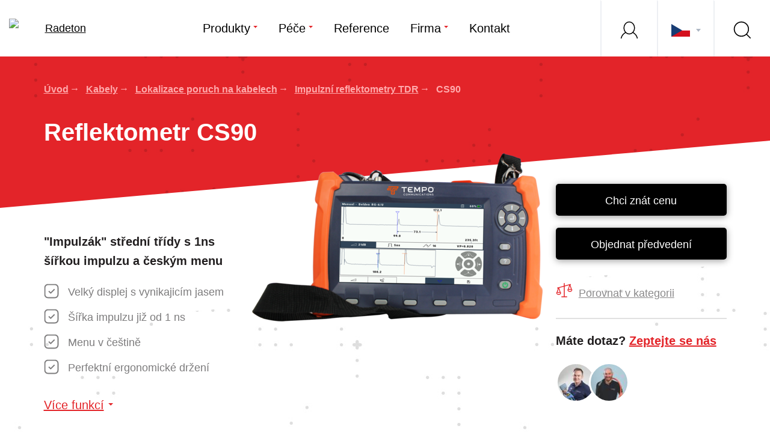

--- FILE ---
content_type: text/html; charset=UTF-8
request_url: https://www.radeton.cz/impulzni-reflektometry-tdr/3310-cs90
body_size: 19978
content:
<!DOCTYPE html><!--[if lt IE 8 ]><html lang="cs" class="ie7"> <![endif]-->
<!--[if lt IE 9 ]><html lang="cs" class="ie8"> <![endif]-->
<!--[if lt IE 10 ]><html lang="cs" class="ie9"> <![endif]-->
<!--[if (gte IE 10)|!(IE)]><!--><html lang="cs"> <!--<![endif]-->
	<head>

		<!-- META -->
					<title>Reflektometr CABLESCOUT CS90 - pro lokalizaci poruch na kabelech - Radeton</title>		<meta name="description" content="Přednostmi reflektometru CABLESCOUT 90 ✅, které vás hned zaujmou, je perfektní držení v ruce a s tím spojené bytelné a odolné pouzdro. ✅ Více o něm zde." >
<meta charset="utf-8">
<meta name="author" content="portadesign.cz" >
<meta name="viewport" content="width=device-width,initial-scale=1" >
		 

		<link rel="apple-touch-icon" sizes="180x180" href="/static/favicon/apple-touch-icon.png">
		<link rel="icon" type="image/png" sizes="32x32" href="/static/favicon/favicon-32x32.png">
		<link rel="icon" type="image/png" sizes="16x16" href="/static/favicon/favicon-16x16.png">
		<link rel="manifest" href="/static/favicon/site.webmanifest">
		<link rel="shortcut icon" href="/static/favicon/favicon.ico">
		<meta name="msapplication-TileColor" content="#da532c">
		<meta name="msapplication-config" content="/static/favicon/browserconfig.xml">
		<meta name="theme-color" content="#ffffff">

		<!-- CSS -->
		<link href="/cache-buster-1674567912/static/css/styles.min.css" media="screen" rel="stylesheet" type="text/css" >
		<!-- Google Tag Manager -->
		<script>
	window.dataLayer = window.dataLayer || [];
	function gtag() { window.dataLayer.push(arguments); }
	gtag('consent', 'default', {
		'ad_storage': 'denied',
		'analytics_storage': 'denied',
		'ad_user_data': 'denied',
		'ad_personalization': 'denied',
		'personalization_storage': 'denied',
		'wait_for_update': 1000
	});
	window.ccnstLang = window.ccnstLang || 'cs';
	window.ccnstL = window.ccnstL || '/ochrana-osobnich-udaju';
</script>

<script>(function(w,d,s,l,i){w[l]=w[l]||[];w[l].push({'gtm.start':
			new Date().getTime(),event:'gtm.js'});var f=d.getElementsByTagName(s)[0],
		j=d.createElement(s),dl=l!='dataLayer'?'&l='+l:'';j.async=true;j.src=
		'https://www.googletagmanager.com/gtm.js?id='+i+dl;f.parentNode.insertBefore(j,f);
	})(window,document,'script','dataLayer','GTM-N6JMNQ5');
</script>
		<!-- End Google Tag Manager -->

		<!-- Leady tracking code -->
		
<script type="text/javascript">
    window._leady = window._leady || [];
    window._leady.push(['cookies', true]);
</script>
		<!-- End Leady tracking code -->

	</head>
	<body id="up">

		<!-- Google Tag Manager (noscript) -->
		<noscript><iframe src="https://www.googletagmanager.com/ns.html?id=GTM-N6JMNQ5"
		height="0" width="0" style="display:none;visibility:hidden"></iframe></noscript>
		<!-- End Google Tag Manager (noscript) -->

		<div id="flash-messages">
			<!-- flash messages -->




		</div>

		


		<div class="body-content-wrap">
			<div class="body-content">
				<header class="header">
	<div class="container">
		<div class="row">
			<div class="col-md-12">
				<div class="inner">
					<a href="/">
						<img src="/static/images/logo.png?v=202103191300" srcset="/static/images/logo-4x.png 2x" class="logo" alt="Radeton" width="171" height="42">
					</a>
					<nav class="main-nav" role="navigation">
						<ul>
	<li>
		<a href="javascript:void(0);" class="sh-trig-bar drop-trig-bar" data-content="product-bar" target="_self" title="Produkty">Produkty</a>
	</li>
	<li>
		<a href="javascript:void(0);" class="drop-trig" data-id="drop-pece" data-class="drop-menu" target="_self" title="Péče">Péče</a>
		<div class="dropdown" id="drop-pece">
			<ul>
														<li><a href="/pece/vse-o-peci" title="Vše o péči" target="_self">Vše o péči</a></li>
														<li><a href="/pece/servis" title="Servis" target="_self">Servis</a></li>
														<li><a href="/pece/e-shop-a-bazar" title="E-shop a bazar" target="_self">E-shop a bazar</a></li>
														<li><a href="/pece/skoleni" title="Školení" target="_self">Školení</a></li>
														<li><a href="/pece/vystavy" title="Výstavy" target="_self">Výstavy</a></li>
														<li><a href="/pece/ke-stazeni" title="Ke stažení" target="_self">Ke stažení</a></li>
														<li><a href="/pece/roadshow" title="Roadshow" target="_self">Roadshow</a></li>
														<li><a href="/pece/pomahame-pomahat" title="Pomáháme pomáhat" target="_self">Pomáháme pomáhat</a></li>
														<li><a href="/pece/polygon-radeton" title="Polygon" target="_self">Polygon</a></li>
														<li><a href="/pece/zazemi-polygonu" title="Zázemí polygonu" target="_self">Zázemí polygonu</a></li>
														<li><a href="/pece/roadshow-radeton" title="Roadshow Radeton" target="_self">Roadshow Radeton</a></li>
														<li><a href="/pece/dny-otevrenych-dveri" title="Dny otevřených dveří" target="_self">Dny otevřených dveří</a></li>
													<li><a href="http://klientskazona.radeton.cz/klientska-zona">Klientská zóna</a></li>
													<li><a href="http://forum.radeton.cz/">Fórum</a></li>
							</ul>
		</div>
	</li>
	<li>
		<a href="/reference" target="_self" title="Reference">Reference</a>
	</li>
	<li>
		<a href="javascript:void(0);" class="drop-trig" data-id="drop-firma" data-class="drop-menu" target="_self" title="Firma">Firma</a>
		<div class="dropdown" id="drop-firma">
			<ul>
														<li><a href="/firma/neni-firma-jako-firma" title="Není firma jako firma" target="_self">Není firma jako firma</a></li>
														<li><a href="/firma/novinky" title="Novinky" target="_self">Novinky</a></li>
														<li><a href="/firma/zivot-v-radetonu" title="Život v Radetonu" target="_self">Život v Radetonu</a></li>
														<li><a href="/firma/blog" title="Blog" target="_self">Blog</a></li>
														<li><a href="/firma/eu" title="EU" target="_self">EU</a></li>
							</ul>
		</div>
	</li>
	<li>
		<a href="/kontakt" target="_self" title="Kontakt">Kontakt</a>
	</li>
</ul>
					</nav>
					<div class="header-r ib">
													<a href="http://klientskazona.radeton.cz/klientska-zona" class="link user">
								<svg class="icon icon-person">
									<use xlink:href="/static/svg/svg-sprite.svg#icon-person" />
								</svg>
								<span class="title">Klientská zóna</span>
							</a>
												<span class="link lng drop-trig" data-id="drop-lng" data-class="drop-lng">
							<img src="/static/images/lng/cs.png" class="flag">
							<span class="caret"></span>
							<span class="title">Jazykové mutace</span>
						</span>
						<a href="javascript:void(0);" class="link search sh-trig-bar" data-content="search-bar" data-focus="query">
							<svg class="icon icon-search">
								<use xlink:href="/static/svg/svg-sprite.svg#icon-search" />
							</svg>
							<span class="title">Vyhledávání</span>
						</a>
						<span class="link link-nav-btn">
							<div class="nav-btn">
								<div class="lines">
									<div class="line-1"></div>
									<div class="line-2"></div>
									<div class="line-3"></div>
								</div>
							</div>
						</span>
					</div>
					<div class="dropdown" id="drop-lng">
						<ul>
							<li><a href="//www.radeton.cz/impulzni-reflektometry-tdr/3310-cs90" title="cs" target="_self"><img src="/static/images/lng/cs.png" class="flag"></a></li><li><a href="//www.radeton.sk/impulzni-reflektometry-tdr/3310-cs90" title="sk" target="_self"><img src="/static/images/lng/sk.png" class="flag"></a></li>						</ul>
					</div>
				</div>
			</div>
		</div>
	</div>
</header>
<div class="subheader">
	<div class="drop-bar sh-content" id="search-bar">
		<div class="drop-search">
			<div class="container">
				<div class="row">
					<div class="col-md-12">
						<div class="cell-set">
							<div class="cell">
								<form role="form" class="std" id="search" method="get" enctype="application/x-www-form-urlencoded" action="/vysledky-vyhledavani" novalidate data-error-element="label" data-error-class="error" data-error-class-on-element="error" data-js-validation="1">	
<input type="hidden" name="formName" value="search" id="formName">	
<input type="text" name="query" id="query" value="" required="required" data-error-messages="{&quot;required&quot;:&quot;Pole nesm\u00ed z\u016fstat pr\u00e1zdn\u00e9&quot;}" class="text" placeholder="Hledat"><div class="error-placement-wrapper" data-element-id="query"></div>	<button type="submit" id="send" name="send" class="btn" value="send">Hledej</button>	<a href="javascript:void(0)" class="close">×</a>
</form>							</div>
						</div>
					</div>
				</div>
			</div>
		</div>
	</div>
	<div class="drop-bar drop-product sh-content" id="product-bar">
		<div class="drop-product">
			<div class="container">
				<div class="row">
					<div class="col-md-12">
						<div class="tabs tabs-std clearfix">
							<div class="tab-nav tab-nav-std">
								<ul>
																			<li>
											<a href="#kabely">
												<span class="va-m">
													<svg class="icon icon-cable">
														<use xlink:href="/static/svg/svg-sprite.svg#icon-cable" />
													</svg>
													Kabely												</span>
											</a>
										</li>
																			<li>
											<a href="#vodovody">
												<span class="va-m">
													<svg class="icon icon-water">
														<use xlink:href="/static/svg/svg-sprite.svg#icon-water" />
													</svg>
													Vodovody												</span>
											</a>
										</li>
																			<li>
											<a href="#kanalizace">
												<span class="va-m">
													<svg class="icon icon-sewers">
														<use xlink:href="/static/svg/svg-sprite.svg#icon-sewers" />
													</svg>
													Kanalizace												</span>
											</a>
										</li>
																			<li>
											<a href="#plynovody">
												<span class="va-m">
													<svg class="icon icon-gas">
														<use xlink:href="/static/svg/svg-sprite.svg#icon-gas" />
													</svg>
													Plynovody												</span>
											</a>
										</li>
																	</ul>
							</div>
							<div class="tab-content tab-content-std">
																	<div class="tab" id="kabely">
										<div class="col-set ib">
																							<div class="col item-eq">
													<p class="head">Vyhledávání trasy kabelů</p>
													<ul class="arr-list">
																													<li><a href="/43-lokatory-inzenyrskych-siti">Lokátory inženýrských sítí</a></li>
																													<li><a href="/5888-vgis-technologie-ktera-vidi-pod-zem">vGIS - Technologie , která vidí pod zem</a></li>
																													<li><a href="/525-lokatory-markeru">Lokátory markerů</a></li>
																													<li><a href="/130-markery">Markery</a></li>
																													<li><a href="/526-trasovani-chranicek">Trasování chrániček</a></li>
																													<li><a href="/3434-pudni-radary">Půdní radary</a></li>
																											</ul>
												</div>
																							<div class="col item-eq">
													<p class="head">Lokalizace poruch na kabelech</p>
													<ul class="arr-list">
																													<li><a href="/135-impulzni-reflektometry-tdr">Impulzní reflektometry TDR</a></li>
																													<li><a href="/133-prislusenstvi-k-lokatorum">Příslušenství k lokátorům</a></li>
																													<li><a href="/136-poruchy-na-chranickach">Poruchy na chráničkách</a></li>
																													<li><a href="/550-vysokonapetova-technika">Vysokonapěťová technika</a></li>
																											</ul>
												</div>
																							<div class="col item-eq">
													<p class="head">Ostatní měřicí přístroje</p>
													<ul class="arr-list">
																													<li><a href="/3435-lokatory-vad-izolace-potrubi">Lokátory vad izolace potrubí</a></li>
																													<li><a href="/131-identifikatory-paru">Identifikátory párů</a></li>
																													<li><a href="/132-multimetry">Multimetry</a></li>
																											</ul>
												</div>
																					</div>
									</div>
																	<div class="tab" id="vodovody">
										<div class="col-set ib">
																							<div class="col item-eq">
													<p class="head">Vyhledávání trasy potrubí</p>
													<ul class="arr-list">
																													<li><a href="/67-lokatory-inzenyrskych-siti">Lokátory inženýrských sítí</a></li>
																													<li><a href="/181-pudni-radary">Půdní radary</a></li>
																													<li><a href="/4310-lokatory-markeru">Lokátory markerů</a></li>
																													<li><a href="/183-sondy-a-tlacne-pruty">Sondy a tlačné pruty</a></li>
																													<li><a href="/184-akusticke-trasovani">Akustické trasování</a></li>
																													<li><a href="/185-lokatory-poklopu-a-zemnich-souprav">Lokátory poklopů a zemních souprav</a></li>
																													<li><a href="/182-markery">Markery</a></li>
																											</ul>
												</div>
																							<div class="col item-eq">
													<p class="head">Lokalizace úniků vody</p>
													<ul class="arr-list">
																													<li><a href="/8534-permanentny-monitoring-uniku-vody">Permanentný monitoring úniku vody</a></li>
																													<li><a href="/4893-automaticke-korelacni-systemy">Automatické korelační systémy</a></li>
																													<li><a href="/174-korelatory">Korelátory</a></li>
																													<li><a href="/61-dotykove-a-zemni-mikrofony">Dotykové a zemní mikrofony</a></li>
																													<li><a href="/175-snimace-sumu">Snímače šumu</a></li>
																													<li><a href="/176-h2-detektory">H2 detektory</a></li>
																													<li><a href="/173-poslechove-pruty">Poslechové pruty</a></li>
																													<li><a href="/2942-vesmirne-technologie">Vesmírné technologie</a></li>
																											</ul>
												</div>
																							<div class="col item-eq">
													<p class="head">Správa vodovodů</p>
													<ul class="arr-list">
																													<li><a href="/331-prutokomery">Průtokoměry</a></li>
																													<li><a href="/1031-pomocnici-v-terenu">Pomocníci v terénu</a></li>
																													<li><a href="/1360-kontrola-hydrantu">Kontrola hydrantů</a></li>
																													<li><a href="/8211-ochrana-osob">Ochrana osob</a></li>
																													<li><a href="/8533-vodomery-s-dialkovym-odpoctom">Vodomery s diaľkovým odpočtom</a></li>
																													<li><a href="/334-dataloggery-tlaku">Dataloggery tlaku</a></li>
																													<li><a href="/7128-tlakomery-pro-tlakove-zkousky-potrubi">Tlakoměry pro tlakové zkoušky potrubí</a></li>
																													<li><a href="/340-telemetrie">Telemetrie</a></li>
																													<li><a href="/623-lokatory-vad-izolace-potrubi">Lokátory vad izolace potrubí</a></li>
																													<li><a href="/496-inspekcni-kamery">Inspekční kamery</a></li>
																											</ul>
												</div>
																					</div>
									</div>
																	<div class="tab" id="kanalizace">
										<div class="col-set ib">
																							<div class="col item-eq">
													<p class="head">Inspekce kanalizací</p>
													<ul class="arr-list">
																													<li><a href="/344-nahlizeci-kamery">Nahlížecí kamery</a></li>
																													<li><a href="/7941-skenery-sachet">Skenery šachet</a></li>
																													<li><a href="/346-tlacne-kamery">Tlačné kamery</a></li>
																													<li><a href="/347-roboticke-kamery">Robotické kamery</a></li>
																													<li><a href="/3415-satelitni-kamery">Satelitní kamery</a></li>
																													<li><a href="/3416-cistici-trysky-s-kamerou">Čisticí trysky s kamerou</a></li>
																											</ul>
												</div>
																							<div class="col item-eq">
													<p class="head">Vyhledávání trasy potrubí</p>
													<ul class="arr-list">
																													<li><a href="/3537-lokatory-inzenyrskych-siti">Lokátory inženýrských sítí</a></li>
																													<li><a href="/3540-pudni-radary">Půdní radary</a></li>
																													<li><a href="/3541-sondy-a-tlacne-pruty">Sondy a tlačné pruty</a></li>
																													<li><a href="/3538-lokatory-poklopu-a-zemnich-souprav">Lokátory poklopů a zemních souprav</a></li>
																													<li><a href="/3539-markery">Markery</a></li>
																											</ul>
												</div>
																							<div class="col item-eq">
													<p class="head">Čištění a opravy kanalizací</p>
													<ul class="arr-list">
																													<li><a href="/3412-rucni-cistici-a-frezovaci-stroje">Ruční čisticí a frézovací stroje</a></li>
																													<li><a href="/7392-systemy-vysokotlakeho-cisteni-vodou">Systémy vysokotlakého čištění vodou</a></li>
																													<li><a href="/3418-roboticke-frezy">Robotické frézy</a></li>
																													<li><a href="/4073-vytahovaci-nastroje">Vytahovací nástroje</a></li>
																											</ul>
												</div>
																							<div class="col item-eq">
													<p class="head">Bezvýkopová obnova potrubí</p>
													<ul class="arr-list">
																													<li><a href="/3419-skelne-rohoze-a-packery">Skelné rohože a packery</a></li>
																													<li><a href="/7387-nerezove-opravne-a-zakoncovaci-vlozky">Nerezové opravné a zakončovací vložky</a></li>
																													<li><a href="/3420-sanacni-rukavce-a-uv-technologie">Sanační rukávce a UV technologie</a></li>
																													<li><a href="/3421-sprejovaci-a-naterove-systemy">Sprejovací a nátěrové systémy</a></li>
																											</ul>
												</div>
																							<div class="col item-eq">
													<p class="head">Správa kanalizace</p>
													<ul class="arr-list">
																													<li><a href="/5139-mereni-parametru-potrubi">Měření parametrů potrubí</a></li>
																													<li><a href="/3468-zvedaky-poklopu">Zvedáky poklopů</a></li>
																													<li><a href="/3614-ochrana-osob">Ochrana osob</a></li>
																													<li><a href="/3417-dymove-generatory">Dýmové generátory</a></li>
																											</ul>
												</div>
																					</div>
									</div>
																	<div class="tab" id="plynovody">
										<div class="col-set ib">
																							<div class="col item-eq">
													<p class="head">Vyhledávání trasy potrubí</p>
													<ul class="arr-list">
																													<li><a href="/3436-akusticke-lokatory-plynovodu">Akustické lokátory plynovodů</a></li>
																													<li><a href="/169-lokatory-inzenyrskych-siti">Lokátory inženýrských sítí</a></li>
																													<li><a href="/69-pudni-radary">Půdní radary</a></li>
																													<li><a href="/171-sondy-a-tlacne-pruty">Sondy a tlačné pruty</a></li>
																													<li><a href="/172-lokatory-poklopu-a-zemnich-souprav">Lokátory poklopů a zemních souprav</a></li>
																													<li><a href="/170-markery">Markery</a></li>
																											</ul>
												</div>
																							<div class="col item-eq">
													<p class="head">Lokalizace úniku plynu</p>
													<ul class="arr-list">
																													<li><a href="/159-detektory-zemniho-plynu">Detektory zemního plynu</a></li>
																													<li><a href="/6016-kamery-pro-opticke-zobrazeni-uniku">Kamery pro optické zobrazení úniků</a></li>
																													<li><a href="/7177-detektory-vodiku">Detektory vodíku</a></li>
																													<li><a href="/7182-akusticke-kamery">Akustické kamery</a></li>
																													<li><a href="/158-tlakomery-pro-tlakove-zkousky-potrubi">Tlakoměry pro tlakové zkoušky potrubí</a></li>
																													<li><a href="/162-detektory-cng-metanu-a-lpg-propanu">Detektory CNG/Metanu a LPG/Propanu</a></li>
																													<li><a href="/163-detektory-pro-bioplynove-stanice">Detektory pro bioplynové stanice</a></li>
																													<li><a href="/160-detektory-pro-ochranu-osob">Detektory pro ochranu osob</a></li>
																													<li><a href="/161-detektory-pro-plosnou-detekci-uniku">Detektory pro plošnou detekci úniků</a></li>
																													<li><a href="/164-pristroje-pro-rozliseni-zemniho-plynu-od-bahenniho">Přístroje pro rozlišení zemního plynu od bahenního</a></li>
																													<li><a href="/5768-detektory-chladiv">Detektory chladiv</a></li>
																											</ul>
												</div>
																							<div class="col item-eq">
													<p class="head">Správa plynovodů a produktovodů</p>
													<ul class="arr-list">
																													<li><a href="/165-analyzatory-odorantu">Analyzátory odorantu</a></li>
																													<li><a href="/4947-spalovani-plynu">Spalování plynu</a></li>
																													<li><a href="/5951-manipulace-s-ventily">Manipulace s ventily</a></li>
																													<li><a href="/166-analyzatory-bioplynu">Analyzátory bioplynu</a></li>
																													<li><a href="/167-lokatory-vad-izolace-potrubi">Lokátory vad izolace potrubí</a></li>
																											</ul>
												</div>
																					</div>
									</div>
															</div>
						</div>
					</div>
				</div>
			</div>
		</div>
	</div>
</div>
				<div class="content">
	<div class="teaser alt" id="teaser">
		<div class="container">
			<div class="row">
				<div class="col-md-12">
					<div class="teaser-content">
							<div class="breadcrumbs">
									<a href="/">Úvod</a>
												<a href="/">Kabely</a>
												<a href="/128-lokalizace-poruch-na-kabelech">Lokalizace poruch na kabelech</a>
												<a href="/135-impulzni-reflektometry-tdr">Impulzní reflektometry TDR</a>
												CS90						</div>
						<h1>Reflektometr CS90</h1>
					</div>
				</div>
			</div>
		</div>
		<div class="skew">
		</div>
	</div>
	<div class="block">
		<div class="container">
			<div class="row">
				<div class="col-md-12">
					<div class="product-detail">
						<div class="ib">
							<div class="desc">
								<p class="head">"Impulzák" střední třídy s 1ns šířkou impulzu a českým menu</p>
																	<ul>
																																	<li>
													<svg class="icon icon-check">
														<use xlink:href="/static/svg/svg-sprite.svg#icon-check" />
													</svg>
													Velký displej s vynikajicím jasem												</li>
																																												<li>
													<svg class="icon icon-check">
														<use xlink:href="/static/svg/svg-sprite.svg#icon-check" />
													</svg>
													Šířka impulzu již od 1 ns												</li>
																																												<li>
													<svg class="icon icon-check">
														<use xlink:href="/static/svg/svg-sprite.svg#icon-check" />
													</svg>
													Menu v češtině												</li>
																																												<li>
													<svg class="icon icon-check">
														<use xlink:href="/static/svg/svg-sprite.svg#icon-check" />
													</svg>
													Perfektní ergonomické držení 												</li>
																																																																																																																																																																																	</ul>
									<p>
										<a href="#funkce" class="more to-anchor" title="Více funkcí" target="_self">Více funkcí</a>
									</p>
															</div>
							<div class="img">
								<img width="510" height="298" alt="" src="/website/var/tmp/image-thumbnails/0/4251/thumb__ProductDetailImage/cs90_front_02.png" srcset="/website/var/tmp/image-thumbnails/0/4251/thumb__ProductDetailImage/cs90_front_02.png 1x, /website/var/tmp/image-thumbnails/0/4251/thumb__ProductDetailImage/cs90_front_02%402x.png 2x" />							</div>

							<div class="actions">
								<a href="#chci-znat-cenu" class="btn alt-2 modal-trigger" title="Chci znát cenu" target="_self">Chci znát cenu</a>
								<a href="#objednat-predvedeni" class="btn alt-2 modal-trigger" title="Objednat předvedení" target="_self">Objednat předvedení</a>

																	<div class="modal-box modal-product" id="chci-znat-cenu">
										<div class="modal-content">
											
<form role="form" class="std form-product" id="priceofferform" method="post" enctype="application/x-www-form-urlencoded" action="" novalidate data-error-element="label" data-error-class="error" data-error-class-on-element="error" data-js-validation="1">	<p>Vyplňte prosím své údaje</p>
	<div class="cell-set">
		<div class="cell"><div class="label"><label for="fullName">Jméno</label></div><div class="input">
<input type="text" name="fullName" id="fullName" value="" placeholder="Vaše jméno" required="required" data-error-messages="{&quot;required&quot;:&quot;Pole nesm\u00ed z\u016fstat pr\u00e1zdn\u00e9&quot;}" class="text"></div><div class="error-placement-wrapper" data-element-id="fullName"></div></div>		<div class="cell"><div class="label"><label for="company">Firma</label></div><div class="input">
<input type="text" name="company" id="company" value="" placeholder="Vyplňte název firmy" required="required" data-error-messages="{&quot;required&quot;:&quot;Pole nesm\u00ed z\u016fstat pr\u00e1zdn\u00e9&quot;}" class="text"></div><div class="error-placement-wrapper" data-element-id="company"></div></div>		<div class="cell"><div class="label"><label for="email">E-mail</label></div><div class="input">
<input type="text" name="email" id="email" value="" placeholder="Váš e-mail" email="email" required="required" data-error-messages="{&quot;email&quot;:&quot;E-mail m\u00e1 nespr\u00e1vn\u00fd form\u00e1t&quot;,&quot;required&quot;:&quot;Pole nesm\u00ed z\u016fstat pr\u00e1zdn\u00e9&quot;}" class="text"></div><div class="error-placement-wrapper" data-element-id="email"></div></div>		<div class="cell"><div class="label"><label for="phone">Telefon</label></div><div class="input">
<input type="text" name="phone" id="phone" value="" placeholder="Váš telefon" pattern="^(\+420|\+421|00420|00421)?[ ]*[0-9]{3}[ ]*[0-9]{3}[ ]*[0-9]{3}$" required="required" data-error-messages="{&quot;pattern&quot;:&quot;Zadejte pros\u00edm spr\u00e1vn\u00e9 \u010d\u00edslo telefonu s p\u0159edvolbou a bez mezer (napr. +420123456789).&quot;,&quot;required&quot;:&quot;Pole nesm\u00ed z\u016fstat pr\u00e1zdn\u00e9&quot;}" class="text"></div><div class="error-placement-wrapper" data-element-id="phone"></div></div>		
<input type="hidden" name="productId" value="3310" id="productId">		
<input type="hidden" name="formName" value="price-offer-form" id="formName">	</div>
	<div class="gdpr-info">
		<p><a href="/cs/ochrana-osobnich-udaju">Zásady ochrany osobních údajů</a></p>
	</div>
	<div class="a-c">
				
<input type="text" name="fullName123" id="fullName123" value="" class="text"><div class="error-placement-wrapper" data-element-id="fullName123"></div>
		<button type="submit" id="send" name="send" class="btn" value="send">Odeslat</button>	</div>
</form>										</div>
									</div>
																									<div class="modal-box modal-product" id="objednat-predvedeni">
										<div class="modal-content">
											<form role="form" class="std form-product" id="presentationorderform" method="post" enctype="application/x-www-form-urlencoded" action="" novalidate data-error-element="label" data-error-class="error" data-error-class-on-element="error" data-js-validation="1">	<p>
		Vyplňte prosím své údaje	</p>
	<div class="cell-set">
		<div class="cell"><div class="label"><label for="company">Firma</label></div><div class="input">
<input type="text" name="company" id="company" value="" placeholder="Vyplňte název firmy" required="required" data-error-messages="{&quot;required&quot;:&quot;Pole nesm\u00ed z\u016fstat pr\u00e1zdn\u00e9&quot;}" class="text"></div><div class="error-placement-wrapper" data-element-id="company"></div></div>		<div class="cell"><div class="label"><label for="address">Adresa</label></div><div class="input">
<input type="text" name="address" id="address" value="" placeholder="Vyplňte adresu firmy" required="required" data-error-messages="{&quot;required&quot;:&quot;Pole nesm\u00ed z\u016fstat pr\u00e1zdn\u00e9&quot;}" class="text"></div><div class="error-placement-wrapper" data-element-id="address"></div></div>		<div class="cell"><div class="label"><label for="date">Datum</label></div><div class="input">
<input type="text" name="date" id="date" value="" placeholder="Vyplňte preferované datum" required="required" data-error-messages="{&quot;required&quot;:&quot;Pole nesm\u00ed z\u016fstat pr\u00e1zdn\u00e9&quot;}" class="text"></div><div class="error-placement-wrapper" data-element-id="date"></div></div>		<div class="cell"><div class="label"><label for="fullName">Jméno</label></div><div class="input">
<input type="text" name="fullName" id="fullName" value="" placeholder="Vaše jméno" required="required" data-error-messages="{&quot;required&quot;:&quot;Pole nesm\u00ed z\u016fstat pr\u00e1zdn\u00e9&quot;}" class="text"></div><div class="error-placement-wrapper" data-element-id="fullName"></div></div>		<div class="cell"><div class="label"><label for="email">E-mail</label></div><div class="input">
<input type="text" name="email" id="email" value="" placeholder="Váš e-mail" email="email" required="required" data-error-messages="{&quot;email&quot;:&quot;E-mail m\u00e1 nespr\u00e1vn\u00fd form\u00e1t&quot;,&quot;required&quot;:&quot;Pole nesm\u00ed z\u016fstat pr\u00e1zdn\u00e9&quot;}" class="text"></div><div class="error-placement-wrapper" data-element-id="email"></div></div>		<div class="cell"><div class="label"><label for="phone">Telefon</label></div><div class="input">
<input type="text" name="phone" id="phone" value="" placeholder="Váš telefon" pattern="^(\+420|\+421|00420|00421)?[ ]*[0-9]{3}[ ]*[0-9]{3}[ ]*[0-9]{3}$" required="required" data-error-messages="{&quot;pattern&quot;:&quot;Zadejte pros\u00edm spr\u00e1vn\u00e9 \u010d\u00edslo telefonu s p\u0159edvolbou a bez mezer (napr. +420123456789).&quot;,&quot;required&quot;:&quot;Pole nesm\u00ed z\u016fstat pr\u00e1zdn\u00e9&quot;}" class="text"></div><div class="error-placement-wrapper" data-element-id="phone"></div></div>		
<input type="hidden" name="productId" value="3310" id="productId">		
<input type="hidden" name="formName" value="presentation-order-form" id="formName">	</div>
	<div class="gdpr-info">
		<p><a href="/cs/ochrana-osobnich-udaju">Zásady ochrany osobních údajů</a></p>
	</div>
	<div class="a-c">
				
<input type="text" name="fullName123" id="fullName123" value="" class="text"><div class="error-placement-wrapper" data-element-id="fullName123"></div>
		<button type="submit" id="send" name="send" class="btn" value="send">Odeslat</button>	</div>
</form>										</div>
									</div>
																<div class="list">
									<ul>
																					<li>
												<a href="#srovnani" class="modal-trigger" target="_self">
													<svg class="icon icon-scales">
														<use xlink:href="/static/svg/svg-sprite.svg#icon-scales" />
													</svg>
													Porovnat v kategorii												</a>
											</li>
																													</ul>
								</div>
								<div class="ask-us">
									<p class="head">Máte dotaz? <a href="#kontakty" class="to-anchor">Zeptejte se nás</a></p>
																			<div class="item-list ib">
																							<a href="#kontakty" class="item to-anchor">
													<img width="67" height="67" alt="" src="/website/var/tmp/image-thumbnails/0/128/thumb__ContactImageSmallCircle/petr.png" srcset="/website/var/tmp/image-thumbnails/0/128/thumb__ContactImageSmallCircle/petr.png 1x, /website/var/tmp/image-thumbnails/0/128/thumb__ContactImageSmallCircle/petr%402x.png 2x" />												</a>
																							<a href="#kontakty" class="item to-anchor">
													<img width="67" height="67" alt="" src="/website/var/tmp/image-thumbnails/0/6492/thumb__ContactImageSmallCircle/peta_orez1.jpeg" srcset="/website/var/tmp/image-thumbnails/0/6492/thumb__ContactImageSmallCircle/peta_orez1.jpeg 1x, /website/var/tmp/image-thumbnails/0/6492/thumb__ContactImageSmallCircle/peta_orez1%402x.jpeg 2x" />												</a>
																					</div>
																	</div>
							</div>
						</div>
						<div class="product-arguments" style="margin-bottom:20px; margin-top:20px;">
													</div>
					</div>
					<div class="narrow-col">
						<div class="intro-750 medium">
							<p>Další přírůstek do našeho portfolia "impulzáků" pro vyhledávání poruch na kabelech, který vyplnil mezeru v naší nabídce mezi základními a nejdražšími reflektometry.&nbsp;</p>

<p>Přednostmi reflektometru CABLESCOUT 90, které vás hned zaujmou, je perfektní držení v ruce a s tím spojené bytelné a odolné pouzdro. Dále pak velký displej s neuvěřitelně jasným podsvitem, který nás překvapil tak, že když jsme zvýšili jas na maximum, tak jsme se úplně lekli:-). Po zapnutí si hned všimnete, že přístroj na vás mluví česky a to se počítá. Navíc pokud byste zjistili, že jsme některý výraz nebo funkcionalitu přeložili nepřesně a chtěli jej lépe pojmenovat, tak komunikace s dodavatelem je&nbsp;pružná a upgrade softwaru velmi jednoduchý přes SD kartu, která je součástí přístroje.&nbsp;</p>

<p>CABLESCOUT 90 má sice netradiční zobrazení křivek na displeji, než na jaké jsme byli zvyklí u reflektometrů RiserBond,&nbsp;dá se ale na něj rychle zvyknout. Ovládání se více podobá už reflektometrům Springbok z naší nabídky, kdy máte na displeji dvě okna. Na jednom je zobrazení celkové délky kabelu a na druhém vidíte zvětšený detail vybraného úseku. U CS90 je to ale naopak, než u přístrojů Springbok tzn., že celkový pohled je v dolní části displeje a detail v horní.&nbsp;Co je nové a netradiční je to, že celkový pohled na křivku je na menší ploše displeje, než detail, který zabírá celou horní polovinu displeje.</p>

<p>Příjemné je to, že má CS90 nejkratší šířku impulsu nevídanou 1 ns, což tento reflektometr předurčuje pro pěkné vykreslení poruch i v těsné blízkosti přístroje.</p>

<p>I když má tento "impulzák" výstup F&nbsp;konektorem, naleznete v příslušenství i párové připojovací kabely, takže jej bez problémů použijete i na silové nebo sdělovací kabely.</p>

<p>CABLESCOUT 90 je od americké firmy TEMPO z Kalifornie, od které najdete v naší nabídce také velmi úspěšné produkty jako lokátor markerů <a data-tabindex-counter="18" data-tabindex-value="none" href="https://www.radeton.cz/lokatory-markeru/520-eml-100" tabindex="-1" target="_blank">EML100</a> nebo Identifikátor párů&nbsp;<a data-tabindex-counter="18" data-tabindex-value="none" href="https://www.radeton.cz/identifikatory-paru/300-701k-g-tone-probe-kit" tabindex="-1" target="_blank">701K-G TONE &amp; PROBE KIT</a>.</p>

<p>&nbsp;</p>

<p><em>CS 90 je možné objednat ve dvou variantách:</em></p>

<p><strong>CS90B</strong> jako basic (základní verzi) verzi s těmito komponenty:</p>

<p>- vyhodnocovací jednotka</p>

<p>- nabíječ 230 V</p>

<p>- autonabíječ 12 V</p>

<p>- konektor F</p>

<p>- 2 metry koaxiálního kabelu</p>

<p>- připojovací kabely s krokodýlky pro párové připojení</p>

<p>- základní taška s popruhem přes rameno</p>

<p>- SD karta</p>

<p><strong>CS90 </strong>PRO&nbsp;sada pak obsahuje navíc:</p>

<p>- SV-03 adaptér</p>

<p>- BNC adaptér</p>

<p>- propracovanější taška s popruhem přes rameno</p>

<p>&nbsp;</p>

<p><strong>DOPRAVA A ŠKOLENÍ ZDARMA!</strong></p>
						</div>
																					<div class="video a-c">
									<p><iframe allow="accelerometer; autoplay; clipboard-write; encrypted-media; gyroscope; picture-in-picture" allowfullscreen="" frameborder="0" height="315" src="https://www.youtube.com/embed/6Ys5CiVRakg" width="560"></iframe></p>
									<!-- <span class="play"></span> -->
								</div>
															<div class="video a-c">
									<p><iframe allow="accelerometer; autoplay; clipboard-write; encrypted-media; gyroscope; picture-in-picture" allowfullscreen="" frameborder="0" height="315" src="https://www.youtube.com/embed/BqsUSwXrwW4" width="560"></iframe></p>
									<!-- <span class="play"></span> -->
								</div>
																		</div>
				</div>
			</div>
		</div>
	</div>
				<div class="block" id="funkce">
			<div class="container">
				<div class="row">
					<div class="col-md-12">
						<div class="section-head">
							<h2>VYBRANÁ SPECIFIKACE</h2>
						</div>
													<div class="lists">
								<div class="item-list ib">
																			<div class="item">
											<div class="item-inner">
												<h3>Velký displej s vynikajicím jasem</h3>
												<p>Velikost displeje&nbsp;7" (180 mm)</p>
											</div>
										</div>
																			<div class="item">
											<div class="item-inner">
												<h3>Šířka impulzu již od 1 ns</h3>
																							</div>
										</div>
																			<div class="item">
											<div class="item-inner">
												<h3>Menu v češtině</h3>
																							</div>
										</div>
																			<div class="item">
											<div class="item-inner">
												<h3>Perfektní ergonomické držení </h3>
																							</div>
										</div>
																			<div class="item">
											<div class="item-inner">
												<h3>Šířky impulzů</h3>
												<p>1, 5 a 25 ns</p>
											</div>
										</div>
																			<div class="item">
											<div class="item-inner">
												<h3>Výstupní konektor</h3>
												<p>Chráněný F 75<meta charset="utf-8" /><b id="docs-internal-guid-41a458ca-7fff-9c60-53fa-b35e1b54c2f7">Ω</b> konektor</p>
											</div>
										</div>
																			<div class="item">
											<div class="item-inner">
												<h3>Rozměry</h3>
												<p>262mm x 162mm x 55mm</p>
											</div>
										</div>
																			<div class="item">
											<div class="item-inner">
												<h3>Hmotnost</h3>
												<p>900 g</p>
											</div>
										</div>
																			<div class="item">
											<div class="item-inner">
												<h3>Dosah</h3>
												<p>2,9 km</p>
											</div>
										</div>
																			<div class="item">
											<div class="item-inner">
												<h3>Rozlišení dispelje</h3>
												<p>800 x 480</p>
											</div>
										</div>
																			<div class="item">
											<div class="item-inner">
												<h3>Typ napájení</h3>
												<p>Li-Ion polymer akumulátor s kapacitou 30Wh pro více jak 8 hodinovou práci s běžným podsvícením displeje</p>
											</div>
										</div>
																	</div>
							</div>
												<div class="a-c">
													</div>
					</div>
				</div>
			</div>
		</div>
							<div class="block narrow-b alt">
			<div class="container">
				<div class="mt-150">
					<div class="skew-content">
						<div class="photogallery last">
							<div class="row">
								<div class="col-md-3">
									<h2>Fotogalerie</h2>
								</div>
								<div class="col-md-9">
																																						<div class="item-list ib">
																							<div class="item">
													<a href="/website/var/tmp/image-thumbnails/0/4253/thumb__ArticleGalleryImage/cs90_hand-held.png" class="item-inner" rel="gallery">
														<img width="261" height="195" alt="" src="/website/var/tmp/image-thumbnails/0/4253/thumb__ProductGalleryPreviewImage/cs90_hand-held.png" srcset="/website/var/tmp/image-thumbnails/0/4253/thumb__ProductGalleryPreviewImage/cs90_hand-held.png 1x, /website/var/tmp/image-thumbnails/0/4253/thumb__ProductGalleryPreviewImage/cs90_hand-held%402x.png 2x" />													</a>
												</div>
																							<div class="item">
													<a href="/website/var/tmp/image-thumbnails/0/4224/thumb__ArticleGalleryImage/cs90-s-kabelem-koax.jpeg" class="item-inner" rel="gallery">
														<img width="261" height="195" alt="" src="/website/var/tmp/image-thumbnails/0/4224/thumb__ProductGalleryPreviewImage/cs90-s-kabelem-koax.jpeg" srcset="/website/var/tmp/image-thumbnails/0/4224/thumb__ProductGalleryPreviewImage/cs90-s-kabelem-koax.jpeg 1x, /website/var/tmp/image-thumbnails/0/4224/thumb__ProductGalleryPreviewImage/cs90-s-kabelem-koax%402x.jpeg 2x" />													</a>
												</div>
																							<div class="item">
													<a href="/website/var/tmp/image-thumbnails/0/4225/thumb__ArticleGalleryImage/cs90-s-krokodylky-2.jpeg" class="item-inner" rel="gallery">
														<img width="261" height="195" alt="" src="/website/var/tmp/image-thumbnails/0/4225/thumb__ProductGalleryPreviewImage/cs90-s-krokodylky-2.jpeg" srcset="/website/var/tmp/image-thumbnails/0/4225/thumb__ProductGalleryPreviewImage/cs90-s-krokodylky-2.jpeg 1x, /website/var/tmp/image-thumbnails/0/4225/thumb__ProductGalleryPreviewImage/cs90-s-krokodylky-2%402x.jpeg 2x" />													</a>
												</div>
																							<div class="item">
													<a href="/website/var/tmp/image-thumbnails/0/4252/thumb__ArticleGalleryImage/cs90_front.png" class="item-inner" rel="gallery">
														<img width="261" height="195" alt="" src="/website/var/tmp/image-thumbnails/0/4252/thumb__ProductGalleryPreviewImage/cs90_front.png" srcset="/website/var/tmp/image-thumbnails/0/4252/thumb__ProductGalleryPreviewImage/cs90_front.png 1x, /website/var/tmp/image-thumbnails/0/4252/thumb__ProductGalleryPreviewImage/cs90_front%402x.png 2x" />													</a>
												</div>
																							<div class="item">
													<a href="/website/var/tmp/image-thumbnails/0/4226/thumb__ArticleGalleryImage/krokodylky-k-cs90.jpeg" class="item-inner" rel="gallery">
														<img width="261" height="195" alt="" src="/website/var/tmp/image-thumbnails/0/4226/thumb__ProductGalleryPreviewImage/krokodylky-k-cs90.jpeg" srcset="/website/var/tmp/image-thumbnails/0/4226/thumb__ProductGalleryPreviewImage/krokodylky-k-cs90.jpeg 1x, /website/var/tmp/image-thumbnails/0/4226/thumb__ProductGalleryPreviewImage/krokodylky-k-cs90%402x.jpeg 2x" />													</a>
												</div>
																							<div class="item">
													<a href="/website/var/tmp/image-thumbnails/0/4227/thumb__ArticleGalleryImage/auto-nabijeni-k-cs90.jpeg" class="item-inner" rel="gallery">
														<img width="261" height="195" alt="" src="/website/var/tmp/image-thumbnails/0/4227/thumb__ProductGalleryPreviewImage/auto-nabijeni-k-cs90.jpeg" srcset="/website/var/tmp/image-thumbnails/0/4227/thumb__ProductGalleryPreviewImage/auto-nabijeni-k-cs90.jpeg 1x, /website/var/tmp/image-thumbnails/0/4227/thumb__ProductGalleryPreviewImage/auto-nabijeni-k-cs90%402x.jpeg 2x" />													</a>
												</div>
																					</div>
																					<div class="item-list ib sh-content m-t-1-5" id="hidden-images">
																									<div class="item">
														<a href="/website/var/tmp/image-thumbnails/0/4228/thumb__ArticleGalleryImage/zdroj-k-cs90.jpeg" class="item-inner" rel="gallery">
															<img width="261" height="195" alt="" src="/website/var/tmp/image-thumbnails/0/4228/thumb__ProductGalleryPreviewImage/zdroj-k-cs90.jpeg" srcset="/website/var/tmp/image-thumbnails/0/4228/thumb__ProductGalleryPreviewImage/zdroj-k-cs90.jpeg 1x, /website/var/tmp/image-thumbnails/0/4228/thumb__ProductGalleryPreviewImage/zdroj-k-cs90%402x.jpeg 2x" />														</a>
													</div>
																									<div class="item">
														<a href="/website/var/tmp/image-thumbnails/0/4229/thumb__ArticleGalleryImage/konektor-k-cs90.jpeg" class="item-inner" rel="gallery">
															<img width="261" height="195" alt="" src="/website/var/tmp/image-thumbnails/0/4229/thumb__ProductGalleryPreviewImage/konektor-k-cs90.jpeg" srcset="/website/var/tmp/image-thumbnails/0/4229/thumb__ProductGalleryPreviewImage/konektor-k-cs90.jpeg 1x, /website/var/tmp/image-thumbnails/0/4229/thumb__ProductGalleryPreviewImage/konektor-k-cs90%402x.jpeg 2x" />														</a>
													</div>
																									<div class="item">
														<a href="/website/var/tmp/image-thumbnails/0/4230/thumb__ArticleGalleryImage/power-passing-2-k-cs90.jpeg" class="item-inner" rel="gallery">
															<img width="261" height="195" alt="" src="/website/var/tmp/image-thumbnails/0/4230/thumb__ProductGalleryPreviewImage/power-passing-2-k-cs90.jpeg" srcset="/website/var/tmp/image-thumbnails/0/4230/thumb__ProductGalleryPreviewImage/power-passing-2-k-cs90.jpeg 1x, /website/var/tmp/image-thumbnails/0/4230/thumb__ProductGalleryPreviewImage/power-passing-2-k-cs90%402x.jpeg 2x" />														</a>
													</div>
																									<div class="item">
														<a href="/website/var/tmp/image-thumbnails/0/4231/thumb__ArticleGalleryImage/power-passing-k-cs90.jpeg" class="item-inner" rel="gallery">
															<img width="261" height="195" alt="" src="/website/var/tmp/image-thumbnails/0/4231/thumb__ProductGalleryPreviewImage/power-passing-k-cs90.jpeg" srcset="/website/var/tmp/image-thumbnails/0/4231/thumb__ProductGalleryPreviewImage/power-passing-k-cs90.jpeg 1x, /website/var/tmp/image-thumbnails/0/4231/thumb__ProductGalleryPreviewImage/power-passing-k-cs90%402x.jpeg 2x" />														</a>
													</div>
																									<div class="item">
														<a href="/website/var/tmp/image-thumbnails/0/4232/thumb__ArticleGalleryImage/f-connector-k-cs90.jpeg" class="item-inner" rel="gallery">
															<img width="261" height="195" alt="" src="/website/var/tmp/image-thumbnails/0/4232/thumb__ProductGalleryPreviewImage/f-connector-k-cs90.jpeg" srcset="/website/var/tmp/image-thumbnails/0/4232/thumb__ProductGalleryPreviewImage/f-connector-k-cs90.jpeg 1x, /website/var/tmp/image-thumbnails/0/4232/thumb__ProductGalleryPreviewImage/f-connector-k-cs90%402x.jpeg 2x" />														</a>
													</div>
																									<div class="item">
														<a href="/website/var/tmp/image-thumbnails/0/4233/thumb__ArticleGalleryImage/transportni-taska-2-k-cs90.jpeg" class="item-inner" rel="gallery">
															<img width="261" height="195" alt="" src="/website/var/tmp/image-thumbnails/0/4233/thumb__ProductGalleryPreviewImage/transportni-taska-2-k-cs90.jpeg" srcset="/website/var/tmp/image-thumbnails/0/4233/thumb__ProductGalleryPreviewImage/transportni-taska-2-k-cs90.jpeg 1x, /website/var/tmp/image-thumbnails/0/4233/thumb__ProductGalleryPreviewImage/transportni-taska-2-k-cs90%402x.jpeg 2x" />														</a>
													</div>
																									<div class="item">
														<a href="/website/var/tmp/image-thumbnails/0/4328/thumb__ArticleGalleryImage/cs90.jpeg" class="item-inner" rel="gallery">
															<img width="261" height="195" alt="" src="/website/var/tmp/image-thumbnails/0/4328/thumb__ProductGalleryPreviewImage/cs90.jpeg" srcset="/website/var/tmp/image-thumbnails/0/4328/thumb__ProductGalleryPreviewImage/cs90.jpeg 1x, /website/var/tmp/image-thumbnails/0/4328/thumb__ProductGalleryPreviewImage/cs90%402x.jpeg 2x" />														</a>
													</div>
																							</div>
																											</div>
							</div>
																							<div class="foot">
									<a href="javascript:void(0);" class="btn plus sh-trig-more" data-content="hidden-images">+ 7 dalších fotografií</a>
								</div>
													</div>
					</div>
				</div>
			</div>
					</div>
				<div class="block narrow">
			<div class="container">
				<div class="downloads-bar">
					<div class="row">
						<div class="col-md-3">
							<h2>Ke stažení</h2>
						</div>
						<div class="col-md-9">
							<div class="item-list ib">
																	<div class="item">
	<div class="item-inner">
				<a href="/produkty/ke-stazeni/quick-guide-k-cs90.jpg" class="item-head" title="quick-guide-k-cs90.jpg" target="_blank">
			<svg class="icon icon-format icon-jpg">
				<use xlink:href="/static/svg/svg-sprite.svg#icon-jpg" />
			</svg>
			<span class="link">quick-guide-k-cs90.jpg</span>
			<span class="size">(JPG, 849,32 KB)</span>
			<div class="more">
				<svg class="icon icon-dl">
					<use xlink:href="/static/svg/svg-sprite.svg#icon-dl" />
				</svg>
			</div>
		</a>
	</div>
</div>																	<div class="item">
	<div class="item-inner">
				<a href="/produkty/ke-stazeni/specifications-k-cs90.jpg" class="item-head" title="specifications-k-cs90.jpg" target="_blank">
			<svg class="icon icon-format icon-jpg">
				<use xlink:href="/static/svg/svg-sprite.svg#icon-jpg" />
			</svg>
			<span class="link">specifications-k-cs90.jpg</span>
			<span class="size">(JPG, 906,36 KB)</span>
			<div class="more">
				<svg class="icon icon-dl">
					<use xlink:href="/static/svg/svg-sprite.svg#icon-dl" />
				</svg>
			</div>
		</a>
	</div>
</div>																	<div class="item">
	<div class="item-inner">
				<a href="/produkty/ke-stazeni/cs90-prospekt_eng.pdf" class="item-head" title="cs90-prospekt_eng.pdf" target="_blank">
			<svg class="icon icon-format icon-pdf">
				<use xlink:href="/static/svg/svg-sprite.svg#icon-pdf" />
			</svg>
			<span class="link">cs90-prospekt_eng.pdf</span>
			<span class="size">(PDF, 924,05 KB)</span>
			<div class="more">
				<svg class="icon icon-dl">
					<use xlink:href="/static/svg/svg-sprite.svg#icon-dl" />
				</svg>
			</div>
		</a>
	</div>
</div>																	<div class="item">
	<div class="item-inner">
				<a href="/produkty/ke-stazeni/cs90-skolici-prezentace_eng.pdf" class="item-head" title="cs90-skolici-prezentace_eng.pdf" target="_blank">
			<svg class="icon icon-format icon-pdf">
				<use xlink:href="/static/svg/svg-sprite.svg#icon-pdf" />
			</svg>
			<span class="link">cs90-skolici-prezentace_eng.pdf</span>
			<span class="size">(PDF, 2,25 MB)</span>
			<div class="more">
				<svg class="icon icon-dl">
					<use xlink:href="/static/svg/svg-sprite.svg#icon-dl" />
				</svg>
			</div>
		</a>
	</div>
</div>																	<div class="item">
	<div class="item-inner">
				<a href="/produkty/ke-stazeni/cs90_prospekt_cz.pdf" class="item-head" title="cs90_prospekt_cz.pdf" target="_blank">
			<svg class="icon icon-format icon-pdf">
				<use xlink:href="/static/svg/svg-sprite.svg#icon-pdf" />
			</svg>
			<span class="link">cs90_prospekt_cz.pdf</span>
			<span class="size">(PDF, 1,11 MB)</span>
			<div class="more">
				<svg class="icon icon-dl">
					<use xlink:href="/static/svg/svg-sprite.svg#icon-dl" />
				</svg>
			</div>
		</a>
	</div>
</div>															</div>
						</div>
					</div>
				</div>
			</div>
		</div>
		<hr class="divider">
			
		
		<div class="block narrow">
		<div class="container">
			<div class="row">
				<div class="col-md-12">
					<div class="reasons" id="reasons-block">
	<div class="item-list">
		<div class="item item-main">
			<div class="va-m">
															<span class="num">Příslib značky</span>
						<p class="head">Proč nemůžete udělat chybu, když zvolíte Radeton</p>
						<a href="/pece/vse-o-peci" class="btn">Další důvody</a>
												</div>
		</div>
		<div class="item" data-id="r-1">
			<a href="javascript:void(0);" class="item-inner">				<div class="va-m">
					<h2>
						<b>
							Garance 						</b>
						vrácení peněz					</h2>
					<p>Za rok se zeptáme, jak jste spokojeni. Nevybrali jsme optimální řešení pro vaši práci? Najdeme jiné řešení nebo vám vrátíme peníze.</p>
				</div>
			</a>		</div>
		<div class="item" data-id="r-2">
			<a href="javascript:void(0);" class="item-inner">				<div class="va-m">
					<h2>
						<b>
							Nechat na holičkách?						</b>
						Nikdy!					</h2>
					<p>Nevíte si s&nbsp;něčím rady? Pomůžeme. Vždycky.</p>

<p>Uvítáte referenci? Doporučíme vaši dobrou práci na našich webovkách. Zdarma.</p>
				</div>
			</a>		</div>
		<div class="item" data-id="r-3">
			<a href="javascript:void(0);" class="item-inner">				<div class="va-m">
					<h2>
						<b>
							Podpora, vzdělávání,						</b>
						pomoc					</h2>
					<p>… zázemí se sklady zboží, náhradními přístroji, servisem i cvičným polygonem.</p>

<p>To vše máte k dispozici</p>
				</div>
			</a>		</div>
		<div class="item" data-id="r-4">
			<a href="javascript:void(0);" class="item-inner">				<div class="va-m">
					<h2>
						<b>
							Ručíme 						</b>
						za naše přístroje					</h2>
					<p>S vášní pro nové technologie pro vás vybíráme ty nejkvalitnější přístroje i nejspolehlivější dodavatele. Ty, které zajímá, jak se vám s nimi pracuje.</p>
				</div>
			</a>		</div>
		<div class="item" data-id="r-5">
			<a href="javascript:void(0);" class="item-inner">				<div class="va-m">
					<h2>
						<b>
							Jedině						</b>
						fair play					</h2>
					<p>Jednáme na rovinu a na nic si nehrajeme. Chováme se tak k&nbsp;zákazníkům i sobě navzájem.</p>

<p>&nbsp;&nbsp;</p>

<p>&nbsp;</p>
				</div>
			</a>		</div>
		<div class="item" data-id="r-6">
			<a href="javascript:void(0);" class="item-inner">				<div class="va-m">
					<h2>
						<b>
							32 let						</b>
						zkušeností					</h2>
					<p>Určitě jsme už někdy našli řešení, jaké nyní hledáte vy. Umíme vám pomoci.</p>

<p>Na našich odborných školeních vám předáme všechny naše znalosti.</p>
				</div>
			</a>		</div>
		<svg class="piece" id="r-1">
			<use xlink:href="/static/svg/reasons.svg#r-1" />
		</svg>
		<svg class="piece" id="r-2">
			<use xlink:href="/static/svg/reasons.svg#r-2" />
		</svg>
		<svg class="piece" id="r-3">
			<use xlink:href="/static/svg/reasons.svg#r-3" />
		</svg>
		<svg class="piece" id="r-4">
			<use xlink:href="/static/svg/reasons.svg#r-4" />
		</svg>
		<svg class="piece" id="r-5">
			<use xlink:href="/static/svg/reasons.svg#r-5" />
		</svg>
		<svg class="piece" id="r-6">
			<use xlink:href="/static/svg/reasons.svg#r-6" />
		</svg>
	</div>
</div>
				</div>
			</div>
		</div>
	</div>
	<hr class="divider">
	<div class="block narrow">
	<div class="container">
		<div class="tabs-std tabs-news">
			<div class="row">
				<div class="col-md-3">
					<div class="news-nav tab-nav tab-nav-std">
						<h3>Děje se u nás</h3>
						<ul class="ib">
							<li>
								<a href="#vsechny">Všechny aktuality</a>
							</li>
							<li>
								<a href="#novinky">Novinky</a>
							</li>
							<li>
								<a href="#skoleni">Školení</a>
							</li>
							<li>
								<a href="#vystavy">Výstavy</a>
							</li>
							<li>
								<a href="#srandicky">Život v Radetonu</a>
							</li>
							<li>
								<a href="#blog">Blog Radetoňáka</a>
							</li>
						</ul>
					</div>
				</div>
				<div class="col-md-9">
					<div class="tab-content tab-content-std">
						<div class="tab" id="vsechny">
							<div class="news">
																	<div class="item-list set-3 ib">
																																<div class="item">
	<div class="item-inner">
		<div class="img">
			<a href="/firma/novinky/8591-podzimni-radeton-novinky-to-nejlepsi-z-vody-plynu-kanalizaci-i-trasovani" title="Podzimní RADETON NOVINKY: to nejlepší z vody, plynu, kanalizací i trasování" target="_self">
				<img width="262" height="177" alt="" src="/website/var/tmp/image-thumbnails/0/7777/thumb__NewsPreviewImage/snimek-obrazovky-2025-11-18-v-12.50.36.png" srcset="/website/var/tmp/image-thumbnails/0/7777/thumb__NewsPreviewImage/snimek-obrazovky-2025-11-18-v-12.50.36.png 1x, /website/var/tmp/image-thumbnails/0/7777/thumb__NewsPreviewImage/snimek-obrazovky-2025-11-18-v-12.50.36%402x.png 2x" />			</a>
			<div class="tags">
				<ul class="ib">
					<li>
						<a href="/firma/novinky/8591-podzimni-radeton-novinky-to-nejlepsi-z-vody-plynu-kanalizaci-i-trasovani" target="_self" class="tag">Novinka</a>
					</li>
				</ul>
			</div>
		</div>
		<div class="text">
			<h3>
				<a href="/firma/novinky/8591-podzimni-radeton-novinky-to-nejlepsi-z-vody-plynu-kanalizaci-i-trasovani" target="_self">Podzimní RADETON NOVINKY: to nejlepší z vody, plynu, kanalizací i trasování</a>
			</h3>
			<p class="date">18. 11. 2025</p>
		</div>
	</div>
</div>																																<div class="item">
	<div class="item-inner">
		<div class="img">
			<a href="/firma/novinky/8491-rom-roadshow-5-dni-9-firem-a-jedna-perlicka-z-terenu" title="ROM roadshow: 5 dní, 9 firem a jedna perlička z terénu" target="_self">
				<img width="262" height="177" alt="" src="/website/var/tmp/image-thumbnails/0/7742/thumb__NewsPreviewImage/_photo-2025-10-13-10-35-42.jpeg" srcset="/website/var/tmp/image-thumbnails/0/7742/thumb__NewsPreviewImage/_photo-2025-10-13-10-35-42.jpeg 1x, /website/var/tmp/image-thumbnails/0/7742/thumb__NewsPreviewImage/_photo-2025-10-13-10-35-42%402x.jpeg 2x" />			</a>
			<div class="tags">
				<ul class="ib">
					<li>
						<a href="/firma/novinky/8491-rom-roadshow-5-dni-9-firem-a-jedna-perlicka-z-terenu" target="_self" class="tag">Novinka</a>
					</li>
				</ul>
			</div>
		</div>
		<div class="text">
			<h3>
				<a href="/firma/novinky/8491-rom-roadshow-5-dni-9-firem-a-jedna-perlicka-z-terenu" target="_self">ROM roadshow: 5 dní, 9 firem a jedna perlička z terénu</a>
			</h3>
			<p class="date">13. 10. 2025</p>
		</div>
	</div>
</div>																																<div class="item">
	<div class="item-inner">
		<div class="img">
			<a href="/firma/blog/8413-tyden-otevrenych-dveri-2026-to-jsou-dny-plne-technologii-zkusenosti-a-zabavy" title="Týden otevřených dveří 2026: to jsou dny plné technologií, zkušeností a zábavy." target="_self">
				<img width="262" height="177" alt="" src="/website/var/tmp/image-thumbnails/0/7748/thumb__NewsPreviewImage/snimek-obrazovky-2025-10-22-v-11.59.47.png" srcset="/website/var/tmp/image-thumbnails/0/7748/thumb__NewsPreviewImage/snimek-obrazovky-2025-10-22-v-11.59.47.png 1x, /website/var/tmp/image-thumbnails/0/7748/thumb__NewsPreviewImage/snimek-obrazovky-2025-10-22-v-11.59.47%402x.png 2x" />			</a>
			<div class="tags">
				<ul class="ib">
					<li>
						<a href="/firma/blog/8413-tyden-otevrenych-dveri-2026-to-jsou-dny-plne-technologii-zkusenosti-a-zabavy" target="_self" class="tag">Blog</a>
					</li>
				</ul>
			</div>
		</div>
		<div class="text">
			<h3>
				<a href="/firma/blog/8413-tyden-otevrenych-dveri-2026-to-jsou-dny-plne-technologii-zkusenosti-a-zabavy" target="_self">Týden otevřených dveří 2026: to jsou dny plné technologií, zkušeností a zábavy.</a>
			</h3>
			<p class="date">11. 9. 2025</p>
		</div>
	</div>
</div>																			</div>
															</div>
						</div>
						<div class="tab" id="novinky">
							<div class="news">
																	<div class="item-list set-3 ib">
																					<div class="item">
	<div class="item-inner">
		<div class="img">
			<a href="/firma/novinky/8591-podzimni-radeton-novinky-to-nejlepsi-z-vody-plynu-kanalizaci-i-trasovani" title="Podzimní RADETON NOVINKY: to nejlepší z vody, plynu, kanalizací i trasování" target="_self">
				<img width="262" height="177" alt="" src="/website/var/tmp/image-thumbnails/0/7777/thumb__NewsPreviewImage/snimek-obrazovky-2025-11-18-v-12.50.36.png" srcset="/website/var/tmp/image-thumbnails/0/7777/thumb__NewsPreviewImage/snimek-obrazovky-2025-11-18-v-12.50.36.png 1x, /website/var/tmp/image-thumbnails/0/7777/thumb__NewsPreviewImage/snimek-obrazovky-2025-11-18-v-12.50.36%402x.png 2x" />			</a>
			<div class="tags">
				<ul class="ib">
					<li>
						<a href="/firma/novinky/8591-podzimni-radeton-novinky-to-nejlepsi-z-vody-plynu-kanalizaci-i-trasovani" target="_self" class="tag">Novinka</a>
					</li>
				</ul>
			</div>
		</div>
		<div class="text">
			<h3>
				<a href="/firma/novinky/8591-podzimni-radeton-novinky-to-nejlepsi-z-vody-plynu-kanalizaci-i-trasovani" target="_self">Podzimní RADETON NOVINKY: to nejlepší z vody, plynu, kanalizací i trasování</a>
			</h3>
			<p class="date">18. 11. 2025</p>
		</div>
	</div>
</div>																					<div class="item">
	<div class="item-inner">
		<div class="img">
			<a href="/firma/novinky/8491-rom-roadshow-5-dni-9-firem-a-jedna-perlicka-z-terenu" title="ROM roadshow: 5 dní, 9 firem a jedna perlička z terénu" target="_self">
				<img width="262" height="177" alt="" src="/website/var/tmp/image-thumbnails/0/7742/thumb__NewsPreviewImage/_photo-2025-10-13-10-35-42.jpeg" srcset="/website/var/tmp/image-thumbnails/0/7742/thumb__NewsPreviewImage/_photo-2025-10-13-10-35-42.jpeg 1x, /website/var/tmp/image-thumbnails/0/7742/thumb__NewsPreviewImage/_photo-2025-10-13-10-35-42%402x.jpeg 2x" />			</a>
			<div class="tags">
				<ul class="ib">
					<li>
						<a href="/firma/novinky/8491-rom-roadshow-5-dni-9-firem-a-jedna-perlicka-z-terenu" target="_self" class="tag">Novinka</a>
					</li>
				</ul>
			</div>
		</div>
		<div class="text">
			<h3>
				<a href="/firma/novinky/8491-rom-roadshow-5-dni-9-firem-a-jedna-perlicka-z-terenu" target="_self">ROM roadshow: 5 dní, 9 firem a jedna perlička z terénu</a>
			</h3>
			<p class="date">13. 10. 2025</p>
		</div>
	</div>
</div>																					<div class="item">
	<div class="item-inner">
		<div class="img">
			<a href="/firma/novinky/8398-rom-masiny-nova-generace-vysokotlakych-a-vakuovych-jednotek-pro-cisteni-kanalizaci" title="ROM mašiny - nová generace vysokotlakých a vakuových jednotek pro čištění kanalizací" target="_self">
				<img width="262" height="177" alt="" src="/website/var/tmp/image-thumbnails/0/7657/thumb__NewsPreviewImage/whatsapp-image-2025-09-05-at-08.47.59-2.jpeg" srcset="/website/var/tmp/image-thumbnails/0/7657/thumb__NewsPreviewImage/whatsapp-image-2025-09-05-at-08.47.59-2.jpeg 1x, /website/var/tmp/image-thumbnails/0/7657/thumb__NewsPreviewImage/whatsapp-image-2025-09-05-at-08.47.59-2%402x.jpeg 2x" />			</a>
			<div class="tags">
				<ul class="ib">
					<li>
						<a href="/firma/novinky/8398-rom-masiny-nova-generace-vysokotlakych-a-vakuovych-jednotek-pro-cisteni-kanalizaci" target="_self" class="tag">Novinka</a>
					</li>
				</ul>
			</div>
		</div>
		<div class="text">
			<h3>
				<a href="/firma/novinky/8398-rom-masiny-nova-generace-vysokotlakych-a-vakuovych-jednotek-pro-cisteni-kanalizaci" target="_self">ROM mašiny - nová generace vysokotlakých a vakuových jednotek pro čištění kanalizací</a>
			</h3>
			<p class="date">5. 9. 2025</p>
		</div>
	</div>
</div>																			</div>
															</div>
							<div class="tab-news-btns">
								<a href="/firma/novinky" class="btn" alt="Novinky" target="_self">Zobrazit vše</a>
							</div>
						</div>
						<div class="tab" id="skoleni">
							<div class="news">
															</div>
							<div class="tab-news-btns">
								<a href="/pece/skoleni" class="btn" alt="Školení" target="_self">Zobrazit vše</a>
							</div>
						</div>
						<div class="tab" id="vystavy">
							<div class="news">
															</div>
							<div class="tab-news-btns">
								<a href="/pece/vystavy" class="btn" alt="Výstavy" target="_self">Zobrazit vše</a>
							</div>
						</div>
						<div class="tab" id="srandicky">
							<div class="news">
																	<div class="item-list set-3 ib">
																					<div class="item">
	<div class="item-inner">
		<div class="img">
			<a href="/firma/zivot-v-radetonu/6318-pf-2024" title="PF 2024" target="_self">
				<img width="262" height="177" alt="" src="/website/var/tmp/image-thumbnails/0/6308/thumb__NewsPreviewImage/1702379591085.jpeg" srcset="/website/var/tmp/image-thumbnails/0/6308/thumb__NewsPreviewImage/1702379591085.jpeg 1x, /website/var/tmp/image-thumbnails/0/6308/thumb__NewsPreviewImage/1702379591085%402x.jpeg 2x" />			</a>
			<div class="tags">
				<ul class="ib">
					<li>
						<a href="/firma/zivot-v-radetonu/6318-pf-2024" target="_self" class="tag">Život v Radetonu</a>
					</li>
				</ul>
			</div>
		</div>
		<div class="text">
			<h3>
				<a href="/firma/zivot-v-radetonu/6318-pf-2024" target="_self">PF 2024</a>
			</h3>
			<p class="date">2. 1. 2024</p>
		</div>
	</div>
</div>																					<div class="item">
	<div class="item-inner">
		<div class="img">
			<a href="/firma/zivot-v-radetonu/6297-technologicke-spusteni-polygonu" title="Technologické spuštění polygonu" target="_self">
				<img width="262" height="177" alt="" src="/website/var/tmp/image-thumbnails/0/6283/thumb__NewsPreviewImage/1702379590544.jpeg" srcset="/website/var/tmp/image-thumbnails/0/6283/thumb__NewsPreviewImage/1702379590544.jpeg 1x, /website/var/tmp/image-thumbnails/0/6283/thumb__NewsPreviewImage/1702379590544%402x.jpeg 2x" />			</a>
			<div class="tags">
				<ul class="ib">
					<li>
						<a href="/firma/zivot-v-radetonu/6297-technologicke-spusteni-polygonu" target="_self" class="tag">Život v Radetonu</a>
					</li>
				</ul>
			</div>
		</div>
		<div class="text">
			<h3>
				<a href="/firma/zivot-v-radetonu/6297-technologicke-spusteni-polygonu" target="_self">Technologické spuštění polygonu</a>
			</h3>
			<p class="date">14. 12. 2023</p>
		</div>
	</div>
</div>																					<div class="item">
	<div class="item-inner">
		<div class="img">
			<a href="/firma/zivot-v-radetonu/5987-tak-to-jsme-my-radetonaci" title="Tak to jsme my - Radetoňáci" target="_self">
				<img width="262" height="177" alt="" src="/website/var/tmp/image-thumbnails/0/5870/thumb__NewsPreviewImage/1693048935848.jpeg" srcset="/website/var/tmp/image-thumbnails/0/5870/thumb__NewsPreviewImage/1693048935848.jpeg 1x, /website/var/tmp/image-thumbnails/0/5870/thumb__NewsPreviewImage/1693048935848%402x.jpeg 2x" />			</a>
			<div class="tags">
				<ul class="ib">
					<li>
						<a href="/firma/zivot-v-radetonu/5987-tak-to-jsme-my-radetonaci" target="_self" class="tag">Život v Radetonu</a>
					</li>
				</ul>
			</div>
		</div>
		<div class="text">
			<h3>
				<a href="/firma/zivot-v-radetonu/5987-tak-to-jsme-my-radetonaci" target="_self">Tak to jsme my - Radetoňáci</a>
			</h3>
			<p class="date">30. 8. 2023</p>
		</div>
	</div>
</div>																			</div>
															</div>
							<div class="tab-news-btns ">
								<a href="/firma/zivot-v-radetonu" class="btn" alt="Život v Radetonu" target="_self">Zobrazit vše</a>
							</div>
						</div>
						<div class="tab" id="blog">
							<div class="blog">
																	<div class="item-list ib">
																					<div class="item">
	<div class="item-inner">
		<div class="img">
			<a href="/firma/blog/8413-tyden-otevrenych-dveri-2026-to-jsou-dny-plne-technologii-zkusenosti-a-zabavy" title="Týden otevřených dveří 2026: to jsou dny plné technologií, zkušeností a zábavy." target="_self">
				<img width="550" height="230" alt="" src="/website/var/tmp/image-thumbnails/0/7748/thumb__BlogArticlePreviewImage/snimek-obrazovky-2025-10-22-v-11.59.47.png" srcset="/website/var/tmp/image-thumbnails/0/7748/thumb__BlogArticlePreviewImage/snimek-obrazovky-2025-10-22-v-11.59.47.png 1x, /website/var/tmp/image-thumbnails/0/7748/thumb__BlogArticlePreviewImage/snimek-obrazovky-2025-10-22-v-11.59.47%402x.png 2x" />			</a>
		</div>
		<div class="text">
			<h2>
				<a href="/firma/blog/8413-tyden-otevrenych-dveri-2026-to-jsou-dny-plne-technologii-zkusenosti-a-zabavy" target="_self">Týden otevřených dveří 2026: to jsou dny plné technologií, zkušeností a zábavy.</a>
			</h2>
						Od 17. do 19. března 2026 otevíráme v Radetonu dveře dokořán - a ne jen tak ledajaké! Tentokrát jsme se...			<div class="btn-wrap">
				<a href="/firma/blog/8413-tyden-otevrenych-dveri-2026-to-jsou-dny-plne-technologii-zkusenosti-a-zabavy" class="btn arr" target="_self">celý článek</a>
			</div>
		</div>
				<div class="info">
						<p class="author">11. 9. 2025</p>
		</div>
	</div>
</div>																					<div class="item">
	<div class="item-inner">
		<div class="img">
			<a href="/firma/blog/8269-santon-2025" title="Santon 2025" target="_self">
				<img width="550" height="230" alt="" src="/website/var/tmp/image-thumbnails/0/7515/thumb__BlogArticlePreviewImage/img_6437.jpeg" srcset="/website/var/tmp/image-thumbnails/0/7515/thumb__BlogArticlePreviewImage/img_6437.jpeg 1x, /website/var/tmp/image-thumbnails/0/7515/thumb__BlogArticlePreviewImage/img_6437%402x.jpeg 2x" />			</a>
		</div>
		<div class="text">
			<h2>
				<a href="/firma/blog/8269-santon-2025" target="_self">Santon 2025</a>
			</h2>
						Neuvěřitelné, jak to letí. Člověk se těší na první letní dny a najednou frnk a červen je fuč. A společně...			<div class="btn-wrap">
				<a href="/firma/blog/8269-santon-2025" class="btn arr" target="_self">celý článek</a>
			</div>
		</div>
				<div class="info">
						<p class="author">3. 7. 2025</p>
		</div>
	</div>
</div>																					<div class="item">
	<div class="item-inner">
		<div class="img">
			<a href="/firma/blog/7328-tlakove-cisteni-rozvetveneho-potrubi-s-kamerou" title="Tlakové čištění rozvětveného potrubí s kamerou" target="_self">
				<img width="550" height="230" alt="" src="/website/var/tmp/image-thumbnails/0/6800/thumb__BlogArticlePreviewImage/s-popisky.png" srcset="/website/var/tmp/image-thumbnails/0/6800/thumb__BlogArticlePreviewImage/s-popisky.png 1x, /website/var/tmp/image-thumbnails/0/6800/thumb__BlogArticlePreviewImage/s-popisky%402x.png 2x" />			</a>
		</div>
		<div class="text">
			<h2>
				<a href="/firma/blog/7328-tlakove-cisteni-rozvetveneho-potrubi-s-kamerou" target="_self">Tlakové čištění rozvětveného potrubí s kamerou</a>
			</h2>
						Zajímá Vás čištění potrubí tlakovou vodou a chtěli byste čistit a zároveň vidět co se v potrubí děje?			<div class="btn-wrap">
				<a href="/firma/blog/7328-tlakove-cisteni-rozvetveneho-potrubi-s-kamerou" class="btn arr" target="_self">celý článek</a>
			</div>
		</div>
				<div class="info">
							<div class="avatar">
					<img width="40" height="40" alt="" src="/website/var/tmp/image-thumbnails/0/3958/thumb__BlogAuthorImage/michaljuran_new.jpeg" srcset="/website/var/tmp/image-thumbnails/0/3958/thumb__BlogAuthorImage/michaljuran_new.jpeg 1x, /website/var/tmp/image-thumbnails/0/3958/thumb__BlogAuthorImage/michaljuran_new%402x.jpeg 2x" />				</div>
						<p class="author">Michal Juráň | 29. 10. 2024</p>
		</div>
	</div>
</div>																			</div>
															</div>
							<div class="tab-news-btns">
								<a href="/firma/blog" class="btn" alt="Blog" target="_self">Zobrazit vše</a>
							</div>
						</div>
					</div>
				</div>
			</div>
		</div>
	</div>
</div>
	<div class="block alt-2 narrow" id="kontakty">
		<div class="container">
			<div class="row">
				<div class="col-md-12">
					<div class="section-head">
						<h2>Zaujal vás tento produkt?</h2>
					</div>
					<div class="interested">
						<div class="item-list ib">
							<div class="item">
								<a href="#chci-znat-cenu" class="btn alt-2 modal-trigger" title="Chci znát cenu" target="_self">Chci znát cenu</a>
							</div>
							<div class="item">
								<a href="#objednat-predvedeni" class="btn alt-2 modal-trigger" title="Objednat předvedení" target="_self">Objednat předvedení</a>
							</div>
						</div>
					</div>
											<div class="persons archive">
							<div class="item-list ib">
																	<div class="item">
	<div class="item-inner">
					<div class="img">
				<img width="262" height="262" alt="" src="/website/var/tmp/image-thumbnails/0/128/thumb__ContactImage/petr.png" srcset="/website/var/tmp/image-thumbnails/0/128/thumb__ContactImage/petr.png 1x, /website/var/tmp/image-thumbnails/0/128/thumb__ContactImage/petr%402x.png 2x" />			</div>
				<div class="text">
			<p class="name">Ing. Petr Svoboda</p>
							<p class="specialization">Kabely</p>
						<ul>
				<li>777 777 665</li>
				<li>
					<a href="mailto:svoboda@radeton.cz" title="svoboda@radeton.cz" target="_blank">svoboda@radeton.cz</a>
				</li>
			</ul>
		</div>
	</div>
</div>																	<div class="item">
	<div class="item-inner">
					<div class="img">
				<img width="262" height="262" alt="" src="/website/var/tmp/image-thumbnails/0/6492/thumb__ContactImage/peta_orez1.jpeg" srcset="/website/var/tmp/image-thumbnails/0/6492/thumb__ContactImage/peta_orez1.jpeg 1x, /website/var/tmp/image-thumbnails/0/6492/thumb__ContactImage/peta_orez1%402x.jpeg 2x" />			</div>
				<div class="text">
			<p class="name">Bc. Petr Boušek</p>
							<p class="specialization">Technická podpora</p>
						<ul>
				<li>777 999 779</li>
				<li>
					<a href="mailto:bousek@radeton.cz" title="bousek@radeton.cz" target="_blank">bousek@radeton.cz</a>
				</li>
			</ul>
		</div>
	</div>
</div>															</div>
						</div>
									</div>
			</div>
		</div>
	</div>
</div>

	<div class="modal-box" id="srovnani">
	<div class="modal-content">
		<table class="comparison-table">
			<tr>
				<th></th>
														<th>
						<a href="/impulzni-reflektometry-tdr/142-lexxi-t1660" class="comparison-img">
							<img width="89" height="165" alt="" src="/website/var/tmp/image-thumbnails/0/2768/thumb__ProductComparisonImage/lexxi-t1660.png" srcset="/website/var/tmp/image-thumbnails/0/2768/thumb__ProductComparisonImage/lexxi-t1660.png 1x, /website/var/tmp/image-thumbnails/0/2768/thumb__ProductComparisonImage/lexxi-t1660%402x.png 2x" />						</a>
						<p class="comparison-title">
							<a href="/impulzni-reflektometry-tdr/142-lexxi-t1660">Lexxi T1660</a>
						</p>
					</th>
														<th>
						<a href="/impulzni-reflektometry-tdr/4729-1205cxb-novinka" class="comparison-img">
							<img width="165" height="165" alt="" src="/website/var/tmp/image-thumbnails/0/5083/thumb__ProductComparisonImage/instagram_prispevek_1080x1080__px__4_-removebg-preview.png" srcset="/website/var/tmp/image-thumbnails/0/5083/thumb__ProductComparisonImage/instagram_prispevek_1080x1080__px__4_-removebg-preview.png 1x, /website/var/tmp/image-thumbnails/0/5083/thumb__ProductComparisonImage/instagram_prispevek_1080x1080__px__4_-removebg-preview%402x.png 2x" />						</a>
						<p class="comparison-title">
							<a href="/impulzni-reflektometry-tdr/4729-1205cxb-novinka">1205CXB - NOVINKA!</a>
						</p>
					</th>
														<th>
						<a href="/impulzni-reflektometry-tdr/1477-tx-8000" class="comparison-img">
							<img width="80" height="165" alt="" src="/website/var/tmp/image-thumbnails/0/3139/thumb__ProductComparisonImage/tx8000-png.png" srcset="/website/var/tmp/image-thumbnails/0/3139/thumb__ProductComparisonImage/tx8000-png.png 1x, /website/var/tmp/image-thumbnails/0/3139/thumb__ProductComparisonImage/tx8000-png%402x.png 2x" />						</a>
						<p class="comparison-title">
							<a href="/impulzni-reflektometry-tdr/1477-tx-8000">TX 8000</a>
						</p>
					</th>
														<th>
						<a href="/impulzni-reflektometry-tdr/3310-cs90" class="comparison-img">
							<img width="165" height="96" alt="" src="/website/var/tmp/image-thumbnails/0/4251/thumb__ProductComparisonImage/cs90_front_02.png" srcset="/website/var/tmp/image-thumbnails/0/4251/thumb__ProductComparisonImage/cs90_front_02.png 1x, /website/var/tmp/image-thumbnails/0/4251/thumb__ProductComparisonImage/cs90_front_02%402x.png 2x" />						</a>
						<p class="comparison-title">
							<a href="/impulzni-reflektometry-tdr/3310-cs90">CS90</a>
						</p>
					</th>
														<th>
						<a href="/impulzni-reflektometry-tdr/1013-teletracker" class="comparison-img">
							<img width="165" height="93" alt="" src="/website/var/tmp/image-thumbnails/0/2627/thumb__ProductComparisonImage/teletracker.png" srcset="/website/var/tmp/image-thumbnails/0/2627/thumb__ProductComparisonImage/teletracker.png 1x, /website/var/tmp/image-thumbnails/0/2627/thumb__ProductComparisonImage/teletracker%402x.png 2x" />						</a>
						<p class="comparison-title">
							<a href="/impulzni-reflektometry-tdr/1013-teletracker">TeleTracker</a>
						</p>
					</th>
														<th>
						<a href="/impulzni-reflektometry-tdr/144-tracker-pro" class="comparison-img">
							<img width="126" height="165" alt="" src="/website/var/tmp/image-thumbnails/0/1812/thumb__ProductComparisonImage/tracker_pro.png" srcset="/website/var/tmp/image-thumbnails/0/1812/thumb__ProductComparisonImage/tracker_pro.png 1x, /website/var/tmp/image-thumbnails/0/1812/thumb__ProductComparisonImage/tracker_pro%402x.png 2x" />						</a>
						<p class="comparison-title">
							<a href="/impulzni-reflektometry-tdr/144-tracker-pro">Tracker Pro</a>
						</p>
					</th>
							</tr>
					</table>
	</div>
</div>

				<footer class="footer">
	<div class="container">
				<div class="row">
			<div class="col-md-12">
				<div class="footer-navigation">
					<a href="#up" class="btn btn-up to-anchor">&uarr;</a>
				</div>
			</div>
		</div>
		<div class="row">
			<div class="col-md-3 col-sm-6">
									<p class="head">
						<a href="/">Kabely</a>
					</p>
					<ul>
													<li>
								<a href="/28-vyhledavani-trasy-kabelu#tab-kabely" title="Vyhledávání trasy kabelů" target="_self">Vyhledávání trasy kabelů</a>
							</li>
													<li>
								<a href="/128-lokalizace-poruch-na-kabelech" title="Lokalizace poruch na kabelech" target="_self">Lokalizace poruch na kabelech</a>
							</li>
													<li>
								<a href="/129-ostatni-merici-pristroje" title="Ostatní měřicí přístroje" target="_self">Ostatní měřicí přístroje</a>
							</li>
											</ul>
				
									<p class="head">
						<a href="/">Kanalizace</a>
					</p>
					<ul>
													<li>
								<a href="/141-inspekce-kanalizaci" title="Inspekce kanalizací" target="_self">Inspekce kanalizací</a>
							</li>
													<li>
								<a href="/28-vyhledavani-trasy-potrubi#tab-kanalizace" title="Vyhledávání trasy potrubí" target="_self">Vyhledávání trasy potrubí</a>
							</li>
													<li>
								<a href="/3279-cisteni-a-opravy-kanalizaci" title="Čištění a opravy kanalizací" target="_self">Čištění a opravy kanalizací</a>
							</li>
													<li>
								<a href="/3413-bezvykopova-obnova-potrubi" title="Bezvýkopová obnova potrubí" target="_self">Bezvýkopová obnova potrubí</a>
							</li>
													<li>
								<a href="/3461-sprava-kanalizace" title="Správa kanalizace" target="_self">Správa kanalizace</a>
							</li>
											</ul>
								

				<p class="head">
					<a href="javascript:void(0);">Firma</a>
				</p>
				<ul>
																	<li><a href="/firma/neni-firma-jako-firma" title="Není firma jako firma" target="_self">Není firma jako firma</a></li>
																	<li><a href="/firma/novinky" title="Novinky" target="_self">Novinky</a></li>
																	<li><a href="/firma/zivot-v-radetonu" title="Život v Radetonu" target="_self">Život v Radetonu</a></li>
																	<li><a href="/firma/blog" title="Blog" target="_self">Blog</a></li>
																	<li><a href="/firma/eu" title="EU" target="_self">EU</a></li>
									</ul>
			</div>

			<div class="col-md-4 col-sm-6">
									<p class="head">
						<a href="/">Vodovody</a>
					</p>
					<ul>
													<li>
								<a href="/28-vyhledavani-trasy-potrubi#tab-vodovody" title="Vyhledávání trasy potrubí" target="_self">Vyhledávání trasy potrubí</a>
							</li>
													<li>
								<a href="/17-lokalizace-uniku-vody" title="Lokalizace úniků vody" target="_self">Lokalizace úniků vody</a>
							</li>
													<li>
								<a href="/140-sprava-vodovodu" title="Správa vodovodů" target="_self">Správa vodovodů</a>
							</li>
											</ul>
				
									<p class="head">
						<a href="/">Plynovody</a>
					</p>
					<ul>
													<li>
								<a href="/28-vyhledavani-trasy-potrubi#tab-plynovody" title="Vyhledávání trasy potrubí" target="_self">Vyhledávání trasy potrubí</a>
							</li>
													<li>
								<a href="/137-lokalizace-uniku-plynu" title="Lokalizace úniku plynu" target="_self">Lokalizace úniku plynu</a>
							</li>
													<li>
								<a href="/138-sprava-plynovodu-a-produktovodu" title="Správa plynovodů a produktovodů" target="_self">Správa plynovodů a produktovodů</a>
							</li>
											</ul>
							</div>

			<div class="col-md-3 col-sm-6">
				<p class="head">
					<a href="javascript:void(0);">Péče</a>
				</p>
				<ul>
																	<li><a href="/pece/vse-o-peci" title="Vše o péči" target="_self">Vše o péči</a></li>
																	<li><a href="/pece/servis" title="Servis" target="_self">Servis</a></li>
																	<li><a href="/pece/e-shop-a-bazar" title="E-shop a bazar" target="_self">E-shop a bazar</a></li>
																	<li><a href="/pece/skoleni" title="Školení" target="_self">Školení</a></li>
																	<li><a href="/pece/vystavy" title="Výstavy" target="_self">Výstavy</a></li>
																	<li><a href="/pece/ke-stazeni" title="Ke stažení" target="_self">Ke stažení</a></li>
																	<li><a href="/pece/roadshow" title="Roadshow" target="_self">Roadshow</a></li>
																	<li><a href="/pece/pomahame-pomahat" title="Pomáháme pomáhat" target="_self">Pomáháme pomáhat</a></li>
																	<li><a href="/pece/polygon-radeton" title="Polygon" target="_self">Polygon</a></li>
																	<li><a href="/pece/zazemi-polygonu" title="Zázemí polygonu" target="_self">Zázemí polygonu</a></li>
																	<li><a href="/pece/roadshow-radeton" title="Roadshow Radeton" target="_self">Roadshow Radeton</a></li>
																	<li><a href="/pece/dny-otevrenych-dveri" title="Dny otevřených dveří" target="_self">Dny otevřených dveří</a></li>
																<li><a href="http://klientskazona.radeton.cz/klientska-zona">Klientská zóna</a></li>
																<li><a href="http://forum.radeton.cz/">Fórum</a></li>
									</ul>
			</div>

			<div class="col-md-2 col-sm-6">
				<div class="socials">
					<ul>
						<li class="fb">
															<a href="https://www.facebook.com/Radeton" target="_blank" title="Facebook">
									<svg class="icon icon-fb">
									<use xlink:href="/static/svg/svg-sprite.svg#icon-fb" />
									</svg>
									Facebook
								</a>
													</li>
						<li class="gp">
													</li>
						<li class="li">
															<a href="https://www.linkedin.com/company/radeton-s-r-o-?trk=top_nav_home" target="_blank" title="LinkedIn">
									<svg class="icon icon-li">
									<use xlink:href="/static/svg/svg-sprite.svg#icon-li" />
									</svg>
									LinkedIn
								</a>
													</li>
						<li class="tw">
															<a href="https://twitter.com/Radeton" target="_blank" title="Twitter">
									<svg class="icon icon-tw">
									<use xlink:href="/static/svg/svg-sprite.svg#icon-tw" />
									</svg>
									Twitter
								</a>
													</li>
						<li class="yt">
															<a href="https://www.youtube.com/user/RadetonBrno" target="_blank" title="YouTube">
									<svg class="icon icon-yt">
									<use xlink:href="/static/svg/svg-sprite.svg#icon-yt" />
									</svg>
									YouTube
								</a>
													</li>
						<li class="vi">
															<a href="https://vimeo.com/radeton" target="_blank" title="Vimeo">
									<svg class="icon icon-vi">
									<use xlink:href="/static/svg/svg-sprite.svg#icon-vimeo" />
									</svg>
									Vimeo
								</a>
													</li>
											</ul>
				</div>
			</div>
		</div>
	</div>
</footer>
<div class="footer-bar">
	<div class="container">
		<div class="row">
			<div class="col-md-12">
				<p class="copy">
					2026 @ Radeton s.r.o., all rights reserved					&middot; <a href="/ochrana-osobnich-udaju" target="_self">Zásady ochrany osobních údajů</a>
					&middot; <a href="/static/files/radeton-gdpr-cz.pdf" target="_self">Zásady užívání stránek</a>
					&middot; <a href="/static/files/radeton-vop-2020-cz.pdf" target="_self">Všeobecné obchodní podmínky</a>
				</p>
				<a href="https://www.portadesign.cz" class="porta" target="_blank">
					<svg class="icon icon-porta">
						<use xlink:href="/static/svg/porta.svg#icon-porta" />
					</svg>
				</a>
			</div>
		</div>
	</div>
</div>
				<div class="mobile-nav-wrap">
					<nav class="mobile-nav" role="navigation">
						<ul>
	<li>
		<a href="/" title="Produkty">Produkty</a>
		<ul>
					<li>
				<a href="/">Kabely</a>
				<ul>
											<li class="head">Vyhledávání trasy kabelů</li>
													<li><a href="/43-lokatory-inzenyrskych-siti">Lokátory inženýrských sítí</a></li>
													<li><a href="/5888-vgis-technologie-ktera-vidi-pod-zem">vGIS - Technologie , která vidí pod zem</a></li>
													<li><a href="/525-lokatory-markeru">Lokátory markerů</a></li>
													<li><a href="/130-markery">Markery</a></li>
													<li><a href="/526-trasovani-chranicek">Trasování chrániček</a></li>
													<li><a href="/3434-pudni-radary">Půdní radary</a></li>
																	<li class="head">Lokalizace poruch na kabelech</li>
													<li><a href="/135-impulzni-reflektometry-tdr">Impulzní reflektometry TDR</a></li>
													<li><a href="/133-prislusenstvi-k-lokatorum">Příslušenství k lokátorům</a></li>
													<li><a href="/136-poruchy-na-chranickach">Poruchy na chráničkách</a></li>
													<li><a href="/550-vysokonapetova-technika">Vysokonapěťová technika</a></li>
																	<li class="head">Ostatní měřicí přístroje</li>
													<li><a href="/3435-lokatory-vad-izolace-potrubi">Lokátory vad izolace potrubí</a></li>
													<li><a href="/131-identifikatory-paru">Identifikátory párů</a></li>
													<li><a href="/132-multimetry">Multimetry</a></li>
															</ul>
			</li>
					<li>
				<a href="/">Vodovody</a>
				<ul>
											<li class="head">Vyhledávání trasy potrubí</li>
													<li><a href="/67-lokatory-inzenyrskych-siti">Lokátory inženýrských sítí</a></li>
													<li><a href="/181-pudni-radary">Půdní radary</a></li>
													<li><a href="/4310-lokatory-markeru">Lokátory markerů</a></li>
													<li><a href="/183-sondy-a-tlacne-pruty">Sondy a tlačné pruty</a></li>
													<li><a href="/184-akusticke-trasovani">Akustické trasování</a></li>
													<li><a href="/185-lokatory-poklopu-a-zemnich-souprav">Lokátory poklopů a zemních souprav</a></li>
													<li><a href="/182-markery">Markery</a></li>
																	<li class="head">Lokalizace úniků vody</li>
													<li><a href="/8534-permanentny-monitoring-uniku-vody">Permanentný monitoring úniku vody</a></li>
													<li><a href="/4893-automaticke-korelacni-systemy">Automatické korelační systémy</a></li>
													<li><a href="/174-korelatory">Korelátory</a></li>
													<li><a href="/61-dotykove-a-zemni-mikrofony">Dotykové a zemní mikrofony</a></li>
													<li><a href="/175-snimace-sumu">Snímače šumu</a></li>
													<li><a href="/176-h2-detektory">H2 detektory</a></li>
													<li><a href="/173-poslechove-pruty">Poslechové pruty</a></li>
													<li><a href="/2942-vesmirne-technologie">Vesmírné technologie</a></li>
																	<li class="head">Správa vodovodů</li>
													<li><a href="/331-prutokomery">Průtokoměry</a></li>
													<li><a href="/1031-pomocnici-v-terenu">Pomocníci v terénu</a></li>
													<li><a href="/1360-kontrola-hydrantu">Kontrola hydrantů</a></li>
													<li><a href="/8211-ochrana-osob">Ochrana osob</a></li>
													<li><a href="/8533-vodomery-s-dialkovym-odpoctom">Vodomery s diaľkovým odpočtom</a></li>
													<li><a href="/334-dataloggery-tlaku">Dataloggery tlaku</a></li>
													<li><a href="/7128-tlakomery-pro-tlakove-zkousky-potrubi">Tlakoměry pro tlakové zkoušky potrubí</a></li>
													<li><a href="/340-telemetrie">Telemetrie</a></li>
													<li><a href="/623-lokatory-vad-izolace-potrubi">Lokátory vad izolace potrubí</a></li>
													<li><a href="/496-inspekcni-kamery">Inspekční kamery</a></li>
															</ul>
			</li>
					<li>
				<a href="/">Kanalizace</a>
				<ul>
											<li class="head">Inspekce kanalizací</li>
													<li><a href="/344-nahlizeci-kamery">Nahlížecí kamery</a></li>
													<li><a href="/7941-skenery-sachet">Skenery šachet</a></li>
													<li><a href="/346-tlacne-kamery">Tlačné kamery</a></li>
													<li><a href="/347-roboticke-kamery">Robotické kamery</a></li>
													<li><a href="/3415-satelitni-kamery">Satelitní kamery</a></li>
													<li><a href="/3416-cistici-trysky-s-kamerou">Čisticí trysky s kamerou</a></li>
																	<li class="head">Vyhledávání trasy potrubí</li>
													<li><a href="/3537-lokatory-inzenyrskych-siti">Lokátory inženýrských sítí</a></li>
													<li><a href="/3540-pudni-radary">Půdní radary</a></li>
													<li><a href="/3541-sondy-a-tlacne-pruty">Sondy a tlačné pruty</a></li>
													<li><a href="/3538-lokatory-poklopu-a-zemnich-souprav">Lokátory poklopů a zemních souprav</a></li>
													<li><a href="/3539-markery">Markery</a></li>
																	<li class="head">Čištění a opravy kanalizací</li>
													<li><a href="/3412-rucni-cistici-a-frezovaci-stroje">Ruční čisticí a frézovací stroje</a></li>
													<li><a href="/7392-systemy-vysokotlakeho-cisteni-vodou">Systémy vysokotlakého čištění vodou</a></li>
													<li><a href="/3418-roboticke-frezy">Robotické frézy</a></li>
													<li><a href="/4073-vytahovaci-nastroje">Vytahovací nástroje</a></li>
																	<li class="head">Bezvýkopová obnova potrubí</li>
													<li><a href="/3419-skelne-rohoze-a-packery">Skelné rohože a packery</a></li>
													<li><a href="/7387-nerezove-opravne-a-zakoncovaci-vlozky">Nerezové opravné a zakončovací vložky</a></li>
													<li><a href="/3420-sanacni-rukavce-a-uv-technologie">Sanační rukávce a UV technologie</a></li>
													<li><a href="/3421-sprejovaci-a-naterove-systemy">Sprejovací a nátěrové systémy</a></li>
																	<li class="head">Správa kanalizace</li>
													<li><a href="/5139-mereni-parametru-potrubi">Měření parametrů potrubí</a></li>
													<li><a href="/3468-zvedaky-poklopu">Zvedáky poklopů</a></li>
													<li><a href="/3614-ochrana-osob">Ochrana osob</a></li>
													<li><a href="/3417-dymove-generatory">Dýmové generátory</a></li>
															</ul>
			</li>
					<li>
				<a href="/">Plynovody</a>
				<ul>
											<li class="head">Vyhledávání trasy potrubí</li>
													<li><a href="/3436-akusticke-lokatory-plynovodu">Akustické lokátory plynovodů</a></li>
													<li><a href="/169-lokatory-inzenyrskych-siti">Lokátory inženýrských sítí</a></li>
													<li><a href="/69-pudni-radary">Půdní radary</a></li>
													<li><a href="/171-sondy-a-tlacne-pruty">Sondy a tlačné pruty</a></li>
													<li><a href="/172-lokatory-poklopu-a-zemnich-souprav">Lokátory poklopů a zemních souprav</a></li>
													<li><a href="/170-markery">Markery</a></li>
																	<li class="head">Lokalizace úniku plynu</li>
													<li><a href="/159-detektory-zemniho-plynu">Detektory zemního plynu</a></li>
													<li><a href="/6016-kamery-pro-opticke-zobrazeni-uniku">Kamery pro optické zobrazení úniků</a></li>
													<li><a href="/7177-detektory-vodiku">Detektory vodíku</a></li>
													<li><a href="/7182-akusticke-kamery">Akustické kamery</a></li>
													<li><a href="/158-tlakomery-pro-tlakove-zkousky-potrubi">Tlakoměry pro tlakové zkoušky potrubí</a></li>
													<li><a href="/162-detektory-cng-metanu-a-lpg-propanu">Detektory CNG/Metanu a LPG/Propanu</a></li>
													<li><a href="/163-detektory-pro-bioplynove-stanice">Detektory pro bioplynové stanice</a></li>
													<li><a href="/160-detektory-pro-ochranu-osob">Detektory pro ochranu osob</a></li>
													<li><a href="/161-detektory-pro-plosnou-detekci-uniku">Detektory pro plošnou detekci úniků</a></li>
													<li><a href="/164-pristroje-pro-rozliseni-zemniho-plynu-od-bahenniho">Přístroje pro rozlišení zemního plynu od bahenního</a></li>
													<li><a href="/5768-detektory-chladiv">Detektory chladiv</a></li>
																	<li class="head">Správa plynovodů a produktovodů</li>
													<li><a href="/165-analyzatory-odorantu">Analyzátory odorantu</a></li>
													<li><a href="/4947-spalovani-plynu">Spalování plynu</a></li>
													<li><a href="/5951-manipulace-s-ventily">Manipulace s ventily</a></li>
													<li><a href="/166-analyzatory-bioplynu">Analyzátory bioplynu</a></li>
													<li><a href="/167-lokatory-vad-izolace-potrubi">Lokátory vad izolace potrubí</a></li>
															</ul>
			</li>
				</ul>
	</li>
	<li>
		<a href="/" title="Péče">Péče</a>
		<ul>
											<li><a href="/pece/vse-o-peci" title="Vše o péči" target="_self">Vše o péči</a></li>
											<li><a href="/pece/servis" title="Servis" target="_self">Servis</a></li>
											<li><a href="/pece/e-shop-a-bazar" title="E-shop a bazar" target="_self">E-shop a bazar</a></li>
											<li><a href="/pece/skoleni" title="Školení" target="_self">Školení</a></li>
											<li><a href="/pece/vystavy" title="Výstavy" target="_self">Výstavy</a></li>
											<li><a href="/pece/ke-stazeni" title="Ke stažení" target="_self">Ke stažení</a></li>
											<li><a href="/pece/roadshow" title="Roadshow" target="_self">Roadshow</a></li>
											<li><a href="/pece/pomahame-pomahat" title="Pomáháme pomáhat" target="_self">Pomáháme pomáhat</a></li>
											<li><a href="/pece/polygon-radeton" title="Polygon" target="_self">Polygon</a></li>
											<li><a href="/pece/zazemi-polygonu" title="Zázemí polygonu" target="_self">Zázemí polygonu</a></li>
											<li><a href="/pece/roadshow-radeton" title="Roadshow Radeton" target="_self">Roadshow Radeton</a></li>
											<li><a href="/pece/dny-otevrenych-dveri" title="Dny otevřených dveří" target="_self">Dny otevřených dveří</a></li>
										<li><a href="http://klientskazona.radeton.cz/klientska-zona">Klientská zóna</a></li>
										<li><a href="http://forum.radeton.cz/">Fórum</a></li>
					</ul>
	</li>
	<li>
		<a href="/reference" target="_self" title="Reference">Reference</a>
	</li>
	<li>
		<a href="/" title="Firma">Firma</a>
		<ul>
											<li><a href="/firma/neni-firma-jako-firma" title="Není firma jako firma" target="_self">Není firma jako firma</a></li>
											<li><a href="/firma/novinky" title="Novinky" target="_self">Novinky</a></li>
											<li><a href="/firma/zivot-v-radetonu" title="Život v Radetonu" target="_self">Život v Radetonu</a></li>
											<li><a href="/firma/blog" title="Blog" target="_self">Blog</a></li>
											<li><a href="/firma/eu" title="EU" target="_self">EU</a></li>
					</ul>
	</li>
	<li>
		<a href="/kontakt" target="_self" title="Kontakt">Kontakt</a>
	</li>
</ul>
					</nav>
					<div class="mobile-nav-overlay"></div>
				</div>
			</div>
			<div class="body-bg">
			</div>
		</div>

		<!-- JS -->
		<script type="text/javascript" src="/cache-buster-1674567912/static/js/scripts.min.js"></script>
				<!-- Cookies Scripts-->
		<link href="/static/js/cookies/ccstyles.min.css?v=2" rel="stylesheet" />
		<script defer src="/static/js/cookies/ccbundle.min.js?v=2"></script>
		<!-- End Cookies Scripts-->
		
		
		<script type="text/javascript" src="https://maps.google.com/maps/api/js?key=AIzaSyB5ke0jaQ5HWOoYRJtsQXfXBoj5yLPQGYE"></script>

		<script>svg4everybody();</script>

				<div class="loader-overlay"><div class="loader-box"><div class="loader"></div></div></div>
	</body>
</html>


--- FILE ---
content_type: image/svg+xml
request_url: https://www.radeton.cz/static/svg/svg-sprite.svg
body_size: 35332
content:
<svg xmlns="http://www.w3.org/2000/svg">
	<symbol viewBox="0 0 40 40" id="icon-sewers">
		<title>icon-sewers</title> 
<path style="fill-rule:evenodd;clip-rule:evenodd;" d="M20,39C9.523,39,1,30.477,1,20S9.523,1,20,1s19,8.523,19,19S30.477,39,20,39z
	 M20,2.267C10.222,2.267,2.267,10.222,2.267,20S10.222,37.733,20,37.733S37.733,29.778,37.733,20S29.778,2.267,20,2.267z
	 M34.986,18.1h-0.419c-1.048,0-1.9,0.853-1.9,1.9s0.852,1.9,1.9,1.9h0.419c0.186,0,0.363,0.082,0.483,0.224
	c0.12,0.143,0.172,0.33,0.141,0.514c-1.115,6.644-6.328,11.857-12.972,12.972c-0.035,0.006-0.07,0.009-0.105,0.009
	c-0.149,0-0.294-0.053-0.409-0.15c-0.142-0.12-0.224-0.297-0.224-0.483v-0.419c0-1.048-0.853-1.9-1.9-1.9s-1.9,0.852-1.9,1.9v0.419
	c0,0.186-0.082,0.363-0.224,0.483c-0.143,0.121-0.331,0.173-0.514,0.141C10.718,34.495,5.505,29.282,4.39,22.638
	c-0.03-0.184,0.021-0.372,0.141-0.514C4.652,21.981,4.829,21.9,5.015,21.9h0.419c1.048,0,1.9-0.853,1.9-1.9s-0.852-1.9-1.9-1.9
	H5.015c-0.186,0-0.363-0.082-0.483-0.224c-0.12-0.143-0.172-0.33-0.141-0.514C5.506,10.718,10.72,5.505,17.364,4.39
	c0.184-0.031,0.371,0.02,0.514,0.141c0.142,0.12,0.224,0.297,0.224,0.483v0.419c0,1.048,0.853,1.9,1.9,1.9s1.9-0.852,1.9-1.9V5.014
	c0-0.186,0.082-0.363,0.224-0.483c0.143-0.121,0.33-0.172,0.514-0.141c6.644,1.115,11.857,6.328,12.972,12.972
	c0.03,0.184-0.021,0.372-0.141,0.514C35.349,18.018,35.172,18.1,34.986,18.1z M23.148,5.779C22.975,7.363,21.629,8.6,20,8.6
	s-2.975-1.237-3.148-2.821c-5.527,1.215-9.858,5.545-11.074,11.073C7.363,17.025,8.6,18.371,8.6,20s-1.237,2.975-2.822,3.148
	c1.216,5.528,5.546,9.858,11.074,11.073C17.025,32.637,18.371,31.4,20,31.4s2.975,1.237,3.148,2.821
	c5.528-1.215,9.858-5.545,11.073-11.073C32.637,22.975,31.4,21.629,31.4,20s1.237-2.975,2.821-3.148
	C33.006,11.324,28.676,6.994,23.148,5.779z M27.6,30.133h-2.533c-0.35,0-0.633-0.284-0.633-0.633s0.284-0.633,0.633-0.633H27.6
	c0.35,0,0.633,0.284,0.633,0.633S27.95,30.133,27.6,30.133z M27.6,27.6c-0.35,0-0.633-0.284-0.633-0.633v-1.9
	c0-0.35,0.284-0.633,0.633-0.633c0.35,0,0.633,0.284,0.633,0.633v1.9C28.233,27.316,27.95,27.6,27.6,27.6z M27.6,21.9h-2.533
	c-0.35,0-0.633-0.284-0.633-0.633c0-0.35,0.284-0.633,0.633-0.633H27.6c0.35,0,0.633,0.284,0.633,0.633
	C28.233,21.616,27.95,21.9,27.6,21.9z M27.6,19.367h-2.533c-0.35,0-0.633-0.284-0.633-0.633c0-0.35,0.284-0.633,0.633-0.633H27.6
	c0.35,0,0.633,0.284,0.633,0.633C28.233,19.083,27.95,19.367,27.6,19.367z M27.6,15.567c-0.35,0-0.633-0.284-0.633-0.633v-1.9
	c0-0.35,0.284-0.633,0.633-0.633c0.35,0,0.633,0.284,0.633,0.633v1.9C28.233,15.283,27.95,15.567,27.6,15.567z M27.6,11.133h-2.533
	c-0.35,0-0.633-0.284-0.633-0.633s0.284-0.633,0.633-0.633H27.6c0.35,0,0.633,0.284,0.633,0.633S27.95,11.133,27.6,11.133z
	 M25.067,12.4c0.35,0,0.633,0.284,0.633,0.633v1.9c0,0.35-0.284,0.633-0.633,0.633s-0.633-0.284-0.633-0.633v-1.9
	C24.433,12.684,24.717,12.4,25.067,12.4z M25.067,24.433c0.35,0,0.633,0.284,0.633,0.633v1.9c0,0.35-0.284,0.633-0.633,0.633
	s-0.633-0.284-0.633-0.633v-1.9C24.433,24.717,24.717,24.433,25.067,24.433z M21.267,30.133h-2.533c-0.35,0-0.633-0.284-0.633-0.633
	s0.284-0.633,0.633-0.633h2.533c0.35,0,0.633,0.284,0.633,0.633S21.616,30.133,21.267,30.133z M21.267,27.6
	c-0.35,0-0.633-0.284-0.633-0.633v-1.9c0-0.35,0.284-0.633,0.633-0.633c0.35,0,0.633,0.284,0.633,0.633v1.9
	C21.9,27.316,21.616,27.6,21.267,27.6z M21.267,21.9h-2.533c-0.35,0-0.633-0.284-0.633-0.633c0-0.35,0.284-0.633,0.633-0.633h2.533
	c0.35,0,0.633,0.284,0.633,0.633C21.9,21.616,21.616,21.9,21.267,21.9z M21.267,19.367h-2.533c-0.35,0-0.633-0.284-0.633-0.633
	c0-0.35,0.284-0.633,0.633-0.633h2.533c0.35,0,0.633,0.284,0.633,0.633C21.9,19.083,21.616,19.367,21.267,19.367z M21.267,15.567
	c-0.35,0-0.633-0.284-0.633-0.633v-1.9c0-0.35,0.284-0.633,0.633-0.633c0.35,0,0.633,0.284,0.633,0.633v1.9
	C21.9,15.283,21.616,15.567,21.267,15.567z M21.267,11.133h-2.533c-0.35,0-0.633-0.284-0.633-0.633s0.284-0.633,0.633-0.633h2.533
	c0.35,0,0.633,0.284,0.633,0.633S21.616,11.133,21.267,11.133z M18.733,12.4c0.35,0,0.633,0.284,0.633,0.633v1.9
	c0,0.35-0.284,0.633-0.633,0.633c-0.35,0-0.633-0.284-0.633-0.633v-1.9C18.1,12.684,18.384,12.4,18.733,12.4z M18.733,24.433
	c0.35,0,0.633,0.284,0.633,0.633v1.9c0,0.35-0.284,0.633-0.633,0.633c-0.35,0-0.633-0.284-0.633-0.633v-1.9
	C18.1,24.717,18.384,24.433,18.733,24.433z M14.933,30.133H12.4c-0.35,0-0.633-0.284-0.633-0.633s0.284-0.633,0.633-0.633h2.533
	c0.35,0,0.633,0.284,0.633,0.633S15.283,30.133,14.933,30.133z M14.933,27.6c-0.35,0-0.633-0.284-0.633-0.633v-1.9
	c0-0.35,0.284-0.633,0.633-0.633s0.633,0.284,0.633,0.633v1.9C15.567,27.316,15.283,27.6,14.933,27.6z M14.933,21.9H12.4
	c-0.35,0-0.633-0.284-0.633-0.633c0-0.35,0.284-0.633,0.633-0.633h2.533c0.35,0,0.633,0.284,0.633,0.633
	C15.567,21.616,15.283,21.9,14.933,21.9z M14.933,19.367H12.4c-0.35,0-0.633-0.284-0.633-0.633c0-0.35,0.284-0.633,0.633-0.633
	h2.533c0.35,0,0.633,0.284,0.633,0.633C15.567,19.083,15.283,19.367,14.933,19.367z M14.933,15.567c-0.35,0-0.633-0.284-0.633-0.633
	v-1.9c0-0.35,0.284-0.633,0.633-0.633s0.633,0.284,0.633,0.633v1.9C15.567,15.283,15.283,15.567,14.933,15.567z M14.933,11.133H12.4
	c-0.35,0-0.633-0.284-0.633-0.633s0.284-0.633,0.633-0.633h2.533c0.35,0,0.633,0.284,0.633,0.633S15.283,11.133,14.933,11.133z
	 M12.4,12.4c0.35,0,0.633,0.284,0.633,0.633v1.9c0,0.35-0.284,0.633-0.633,0.633c-0.35,0-0.633-0.284-0.633-0.633v-1.9
	C11.767,12.684,12.05,12.4,12.4,12.4z M12.4,24.433c0.35,0,0.633,0.284,0.633,0.633v1.9c0,0.35-0.284,0.633-0.633,0.633
	c-0.35,0-0.633-0.284-0.633-0.633v-1.9C11.767,24.717,12.05,24.433,12.4,24.433z"/>
	</symbol>
	<symbol viewBox="0 0 40 40" id="icon-alert">
		<title>icon-alert</title> 
		<path style="fill-rule:evenodd;clip-rule:evenodd;" d="M38.847,36.757c-0.196,0.326-0.55,0.526-0.93,0.526c-0.008,0-0.017,0-0.025,0
	L2.059,36.456c-0.38-0.01-0.727-0.216-0.916-0.545c-0.188-0.327-0.19-0.731-0.006-1.063L18.639,3.276
	c0.19-0.342,0.551-0.556,0.942-0.558c0.44-0.018,0.753,0.209,0.946,0.55l18.332,32.4C39.052,36.007,39.046,36.423,38.847,36.757z
	 M19.595,6.016L3.897,34.332l32.14,0.743L19.595,6.016z M21.082,14.588v12.99h-2.164v-12.99H21.082z M21.082,32.212h-2.164v-2.887
	h2.164V32.212z"/>
	</symbol>
	<symbol viewBox="0 0 24 24" id="icon-bed">
		<title>icon-bed</title> 
		<path d="M19,7H5V14H3V5H1V20H3V17H21V20H23V11A4,4 0 0,0 19,7" />
	</symbol>
	<symbol viewBox="0 0 512 512" id="icon-dollar">
		<title>icon-dollar</title> 
		<path d="M256,0C114.625,0,0,114.625,0,256s114.625,256,256,256s256-114.625,256-256S397.375,0,256,0z M256,480
		C132.5,480,32,379.5,32,256S132.5,32,256,32s224,100.5,224,224S379.5,480,256,480z M335.562,265.844
		c6.095,10.313,9.156,22.344,9.156,36.125c0,21.156-6.312,38.781-18.906,52.875c-12.594,14.125-30.78,22.438-54.562,24.938V416
		h-30.313v-36.031c-39.656-4.062-64.188-27.125-73.656-69.125l46.875-12.219c4.344,26.406,18.719,39.594,43.125,39.594
		c11.406,0,19.844-2.812,25.219-8.469s8.062-12.469,8.062-20.469c0-8.281-2.688-14.563-8.062-18.813
		c-5.375-4.28-17.344-9.688-35.875-16.25c-16.656-5.78-29.688-11.469-39.063-17.155c-9.375-5.625-17-13.531-22.844-23.688
		c-5.844-10.188-8.781-22.063-8.781-35.563c0-17.719,5.25-33.688,15.688-47.875c10.438-14.156,26.875-22.813,49.313-25.969V96
		h30.313v27.969c33.875,4.063,55.813,23.219,65.781,57.5l-41.75,17.125c-8.156-23.5-20.72-35.25-37.781-35.25
		c-8.563,0-15.438,2.625-20.594,7.875c-5.188,5.25-7.781,11.625-7.781,19.094c0,7.625,2.5,13.469,7.5,17.563
		c4.969,4.063,15.688,9.094,32.063,15.125c18,6.563,32.125,12.781,42.344,18.625C321.281,247.469,329.438,255.563,335.562,265.844z"
		/>
	</symbol>
	<symbol viewBox="0 0 40 40" id="icon-bubble">
		<title>icon-bubble</title> 
		<path style="fill-rule:evenodd;clip-rule:evenodd;" d="M38.507,35.368c0.296,0.168,0.482,0.478,0.493,0.818
	c0.009,0.34-0.159,0.661-0.445,0.846c-0.984,0.637-2.127,0.974-3.304,0.974c-1.481,0-2.899-0.536-3.999-1.491
	c-1.823,0.978-3.871,1.491-5.963,1.491c-6.977,0-12.651-5.677-12.651-12.653c0-6.976,5.675-12.652,12.651-12.652
	s12.652,5.676,12.652,12.652c0,2.392-0.662,4.7-1.919,6.705C36.354,33.459,37.246,34.652,38.507,35.368z M34.029,32.018
	c-0.04-0.245,0.015-0.496,0.153-0.702c1.187-1.76,1.813-3.821,1.813-5.963c0-5.903-4.802-10.706-10.706-10.706
	c-5.903,0-10.705,4.803-10.705,10.706c0,5.903,4.802,10.706,10.705,10.706c1.991,0,3.932-0.548,5.609-1.585
	c0.16-0.098,0.336-0.146,0.512-0.146c0.271,0,0.542,0.114,0.732,0.332c0.965,1.1,2.521,1.609,3.95,1.313
	C35.011,34.923,34.283,33.547,34.029,32.018z M13.652,3.941c-5.366,0-9.733,4.367-9.733,9.733c0,1.952,0.568,3.827,1.645,5.421
	c0.139,0.207,0.194,0.458,0.153,0.703c-0.225,1.366-0.859,2.6-1.803,3.56c1.229,0.2,2.554-0.256,3.392-1.208
	c0.313-0.355,0.839-0.433,1.241-0.186c0.759,0.468,1.591,0.83,2.477,1.078l-0.524,1.875c-0.809-0.227-1.581-0.533-2.307-0.916
	c-1.016,0.866-2.315,1.351-3.669,1.351c-1.106,0-2.173-0.313-3.082-0.906C1.156,24.26,0.99,23.939,1,23.601
	c0.011-0.34,0.198-0.649,0.493-0.816c1.128-0.64,1.926-1.7,2.231-2.948c-1.147-1.84-1.752-3.961-1.752-6.163
	c0-6.44,5.24-11.679,11.68-11.679c5.241,0,9.869,3.524,11.255,8.569l-1.877,0.515C21.875,6.876,18.02,3.941,13.652,3.941z"/> </symbol><symbol viewBox="0 0 40 40" id="icon-cable"><title>icon-cable</title> <path style="fill-rule:evenodd;clip-rule:evenodd;" d="M27.482,30.868c-0.032,0.021-0.063,0.041-0.094,0.063
	c-0.148,0.1-0.299,0.197-0.453,0.29c-0.042,0.026-0.086,0.051-0.129,0.076c-0.464,0.276-0.945,0.524-1.442,0.744
	c-0.063,0.027-0.127,0.058-0.191,0.085c-0.134,0.056-0.269,0.107-0.403,0.158c-0.081,0.032-0.162,0.063-0.244,0.093
	c-0.133,0.049-0.268,0.093-0.402,0.136c-0.088,0.029-0.176,0.058-0.265,0.084c-0.068,0.021-0.136,0.045-0.204,0.065l-0.002-0.006
	l-0.322-1.141c1.757-0.497,3.408-1.409,4.773-2.638l0.398,0.443l0.394,0.437l0.005,0.006c-0.296,0.267-0.606,0.515-0.925,0.752
	c-0.006,0.004-0.011,0.009-0.018,0.014C27.802,30.646,27.644,30.758,27.482,30.868z M11.591,28.51
	c1.443,1.419,3.229,2.457,5.165,3.005l-0.162,0.573l-0.16,0.568l-0.002,0.005c-0.063-0.019-0.124-0.04-0.186-0.06
	c-0.116-0.034-0.232-0.071-0.348-0.109c-0.124-0.042-0.246-0.081-0.369-0.125c-0.107-0.039-0.215-0.084-0.323-0.127
	c-0.23-0.09-0.458-0.188-0.683-0.291c-0.088-0.039-0.176-0.078-0.262-0.12c-0.135-0.065-0.268-0.135-0.399-0.205
	c-0.078-0.041-0.156-0.083-0.233-0.126c-0.138-0.076-0.275-0.155-0.411-0.237c-0.051-0.03-0.1-0.063-0.15-0.094
	c-0.494-0.306-0.969-0.646-1.419-1.016c-0.014-0.011-0.028-0.022-0.042-0.034c-0.158-0.13-0.313-0.264-0.465-0.401
	c-0.002-0.003-0.005-0.005-0.007-0.007c-0.128-0.115-0.256-0.229-0.379-0.35l0.006-0.006l0.412-0.419L11.591,28.51z M8.395,23.949
	l-0.123,0.043l-0.188,0.064L7.527,24.25l-0.006,0.002c-0.02-0.055-0.032-0.113-0.05-0.167c-0.091-0.274-0.176-0.549-0.248-0.827
	c-0.015-0.057-0.028-0.113-0.042-0.17c-0.068-0.277-0.126-0.556-0.177-0.836c-0.012-0.073-0.026-0.144-0.039-0.217
	c-0.049-0.308-0.088-0.617-0.115-0.93C6.845,21.037,6.84,20.968,6.834,20.9c-0.023-0.329-0.04-0.658-0.04-0.991
	c0-0.332,0.017-0.664,0.04-0.994c0.006-0.065,0.011-0.131,0.016-0.197c0.028-0.313,0.067-0.625,0.116-0.934
	c0.005-0.026,0.006-0.053,0.011-0.079l0.004,0l0.583,0.098l0.588,0.099c-0.11,0.658-0.167,1.333-0.167,2.007
	c0,1.354,0.223,2.685,0.663,3.952L8.395,23.949z M32.421,17.265L33,17.141l0.004,0c0.004,0.024,0.008,0.048,0.013,0.072
	c0.018,0.085,0.031,0.17,0.047,0.255c0.025,0.134,0.051,0.267,0.071,0.402c0.018,0.114,0.031,0.228,0.046,0.342
	c0.014,0.109,0.03,0.217,0.041,0.327c0.017,0.156,0.026,0.313,0.037,0.47c0.005,0.07,0.013,0.14,0.016,0.21
	c0.013,0.23,0.019,0.46,0.019,0.691c0,0.332-0.017,0.661-0.041,0.99c-0.005,0.068-0.009,0.137-0.016,0.206
	c-0.027,0.313-0.066,0.621-0.116,0.93c-0.012,0.073-0.026,0.146-0.039,0.219c-0.05,0.279-0.107,0.556-0.175,0.831
	c-0.015,0.06-0.028,0.118-0.044,0.177c-0.072,0.277-0.156,0.551-0.247,0.823c-0.019,0.055-0.031,0.112-0.051,0.167L32.56,24.25
	l-0.558-0.193l-0.311-0.107l-0.057-0.02l-0.195-0.068c0.439-1.267,0.662-2.597,0.662-3.952c0-0.85-0.088-1.698-0.263-2.521
	L32.421,17.265z M33.236,26.282c-0.096,0.042-0.201,0.077-0.3,0.119c-0.109,0.047-0.225,0.089-0.336,0.134
	c-0.174,0.07-0.346,0.143-0.524,0.21c-0.062,0.022-0.126,0.044-0.189,0.066c-0.016,0.006-0.032,0.013-0.049,0.02l-0.001-0.002
	c-0.117,0.042-0.234,0.085-0.354,0.125c-0.094,0.033-0.191,0.063-0.287,0.094c-0.171,0.058-0.341,0.115-0.516,0.169
	c-0.002,0.001-0.004,0.001-0.006,0.002c-0.317,0.098-0.643,0.188-0.971,0.276c-0.064,0.017-0.13,0.034-0.195,0.051
	c-0.388,0.102-0.778,0.198-1.18,0.286c-0.103,0.023-0.209,0.044-0.313,0.065c-0.289,0.062-0.578,0.123-0.876,0.177l-0.003-0.019
	c-0.396,0.072-0.785,0.153-1.192,0.213c-0.058,0.01-0.113,0.019-0.17,0.027c-0.252,0.036-0.505,0.069-0.761,0.101
	c-0.089,0.012-0.18,0.02-0.27,0.03c-0.02,0.001-0.039,0.004-0.058,0.006c-1.254,1.66-2.567,3.188-3.899,4.548
	c0.05,0.047,0.1,0.099,0.15,0.145c0.2,0.19,0.4,0.369,0.599,0.548c0.201,0.181,0.401,0.354,0.601,0.524
	c3.335,2.837,6.388,4.139,8.286,3.491c0.078-0.025,0.154-0.057,0.228-0.089c0.014-0.007,0.027-0.015,0.041-0.021
	c0.088-0.043,0.174-0.088,0.255-0.14c0.089-0.057,0.175-0.118,0.257-0.186l0.755,0.922c-0.115,0.095-0.235,0.18-0.36,0.261
	l0.007,0.01c-0.253,0.16-0.527,0.278-0.811,0.375c-0.023,0.009-0.045,0.021-0.069,0.026v-0.002
	c-0.421,0.135-0.871,0.209-1.353,0.211v0.003h-0.044c-0.117,0-0.242-0.014-0.364-0.021c-0.045-0.002-0.089-0.002-0.135-0.007
	c-0.155-0.015-0.313-0.036-0.473-0.063c-0.023-0.004-0.045-0.008-0.067-0.012c-0.075-0.014-0.148-0.02-0.224-0.036l0.003-0.012
	c-0.395-0.083-0.804-0.2-1.225-0.355l-0.005,0.013c-0.371-0.137-0.759-0.303-1.151-0.495l0.006-0.012
	c-0.355-0.174-0.719-0.368-1.087-0.588l-0.007,0.01c-0.154-0.091-0.313-0.2-0.469-0.299c-0.021-0.013-0.043-0.027-0.064-0.041
	c-0.168-0.106-0.333-0.204-0.503-0.32l0.007-0.009c-0.326-0.224-0.656-0.463-0.99-0.716l-0.008,0.01
	c-0.315-0.239-0.632-0.493-0.952-0.759l0.01-0.012c-0.304-0.253-0.609-0.515-0.918-0.794l-0.009,0.011
	c-0.076-0.068-0.151-0.143-0.228-0.212c0.006,0,0.013,0,0.018-0.001c-0.164-0.15-0.329-0.301-0.494-0.459
	c-0.003,0.002-0.005,0.005-0.008,0.007c-0.162,0.155-0.323,0.302-0.484,0.45c-0.016,0.015-0.031,0.026-0.047,0.041
	c-0.062,0.058-0.124,0.118-0.187,0.174l-0.005-0.006c-0.306,0.275-0.611,0.549-0.913,0.8l0.001,0.001
	c-0.022,0.02-0.044,0.034-0.066,0.054c-0.288,0.238-0.576,0.468-0.861,0.686c-0.008,0.007-0.016,0.013-0.024,0.02l0,0
	c-0.334,0.254-0.665,0.492-0.991,0.715c-0.001,0-0.001,0.001-0.002,0.001c-0.342,0.233-0.681,0.449-1.014,0.647
	c-0.007,0.003-0.014,0.008-0.021,0.012l0,0c-0.37,0.219-0.733,0.413-1.09,0.587l0.002,0.004c-0.046,0.021-0.091,0.041-0.137,0.063
	c-0.097,0.046-0.193,0.09-0.289,0.133c-0.112,0.051-0.225,0.099-0.337,0.144c-0.075,0.031-0.149,0.062-0.225,0.09
	c-0.054,0.021-0.11,0.046-0.164,0.065l-0.002-0.006c-0.423,0.153-0.831,0.271-1.226,0.354l0.001,0.007
	c-0.048,0.011-0.093,0.015-0.141,0.022c-0.089,0.018-0.176,0.029-0.264,0.042c-0.107,0.017-0.217,0.033-0.322,0.044
	c-0.097,0.009-0.19,0.011-0.286,0.015c-0.084,0.005-0.171,0.016-0.253,0.016v-0.003c-0.002,0-0.004,0.001-0.006,0.001
	c-0.494,0-0.955-0.079-1.386-0.219l-0.003,0.009c-0.079-0.025-0.154-0.061-0.231-0.091c-0.053-0.021-0.107-0.04-0.159-0.063
	c-0.159-0.072-0.313-0.152-0.462-0.245c-0.001-0.001-0.003-0.001-0.004-0.003c-0.132-0.082-0.256-0.173-0.375-0.271l0.755-0.922
	c0.081,0.067,0.166,0.129,0.256,0.185v0.001c0.123,0.078,0.256,0.142,0.393,0.198c0.023,0.01,0.048,0.02,0.07,0.028
	c1.792,0.674,4.659-0.454,7.829-3.017c0.031-0.025,0.063-0.05,0.095-0.075c0.151-0.124,0.304-0.257,0.456-0.386
	c0.198-0.17,0.398-0.344,0.599-0.524c0.104-0.092,0.208-0.187,0.313-0.282c0.094-0.088,0.188-0.172,0.283-0.261
	c0.035-0.032,0.07-0.069,0.105-0.103c0.012-0.013,0.025-0.025,0.038-0.037c-1.333-1.359-2.645-2.888-3.899-4.547
	c-0.026-0.003-0.052-0.007-0.078-0.01c-0.123-0.014-0.248-0.024-0.37-0.039c-0.177-0.023-0.354-0.047-0.529-0.071
	c-0.102-0.015-0.199-0.032-0.301-0.048c-0.403-0.06-0.801-0.127-1.194-0.198l-0.001,0.007c-0.072-0.013-0.141-0.028-0.213-0.043
	c-0.33-0.063-0.653-0.132-0.975-0.203c-0.402-0.088-0.793-0.186-1.181-0.287c-0.158-0.041-0.318-0.081-0.475-0.126
	c-0.177-0.049-0.354-0.098-0.527-0.149C9.411,27.247,9.357,27.229,9.3,27.21c-0.131-0.039-0.258-0.084-0.387-0.126
	c-0.139-0.045-0.28-0.089-0.416-0.136c-0.117-0.04-0.239-0.077-0.355-0.118l-0.001,0.001c-0.009-0.004-0.018-0.008-0.027-0.012
	c-0.026-0.009-0.051-0.021-0.077-0.03c-0.226-0.082-0.438-0.173-0.656-0.262c-0.068-0.027-0.139-0.054-0.207-0.082
	c0.001,0.003,0.003,0.006,0.004,0.009c-0.057-0.024-0.118-0.045-0.175-0.068l0.002-0.008c-0.077-0.033-0.163-0.062-0.24-0.096
	c-0.306-0.134-0.594-0.273-0.877-0.415l-0.001,0.002c-0.082-0.041-0.16-0.084-0.24-0.127c-0.088-0.045-0.178-0.091-0.264-0.138
	c-0.104-0.058-0.202-0.114-0.303-0.172c-0.088-0.052-0.18-0.102-0.266-0.153c-0.004-0.002-0.008-0.005-0.012-0.007l0,0
	C4.429,25.046,4.09,24.81,3.77,24.568l-0.005,0.008c-0.174-0.132-0.342-0.265-0.501-0.4c-0.015-0.012-0.026-0.024-0.041-0.037
	c-0.141-0.12-0.274-0.241-0.401-0.364c-0.007-0.007-0.015-0.014-0.022-0.02L2.8,23.753c-0.324-0.317-0.606-0.645-0.845-0.98
	l-0.002,0.003c-0.011-0.014-0.019-0.029-0.028-0.044c-0.245-0.351-0.442-0.708-0.591-1.074c-0.007-0.016-0.017-0.033-0.022-0.049
	l0.003-0.002c-0.17-0.435-0.271-0.879-0.3-1.331H1.009C1.003,20.185,1,20.092,1,20c0-0.365,0.048-0.731,0.142-1.091l1.152,0.302
	C2.226,19.472,2.191,19.737,2.191,20c0,0.454,0.108,0.909,0.315,1.357c0.014,0.031,0.029,0.063,0.045,0.095
	c0.336,0.682,0.901,1.346,1.678,1.971c0.003,0.003,0.007,0.006,0.01,0.008c0.386,0.312,0.824,0.609,1.31,0.897
	c0.038,0.022,0.077,0.045,0.116,0.067c0.121,0.069,0.243,0.139,0.37,0.206c0.063,0.034,0.126,0.067,0.19,0.101
	c0.078,0.041,0.159,0.082,0.239,0.122c0.251,0.125,0.507,0.248,0.777,0.367c0.002,0.001,0.004,0.001,0.007,0.003
	c0.253,0.11,0.524,0.211,0.79,0.314c0.567,0.223,1.155,0.43,1.773,0.617c0.186,0.056,0.375,0.107,0.565,0.16
	c0.764,0.213,1.56,0.399,2.385,0.559c0.098,0.019,0.191,0.042,0.29,0.06c0.423,0.077,0.855,0.143,1.29,0.205
	c-0.564-0.797-1.114-1.616-1.645-2.455c-0.217-0.343-0.418-0.686-0.625-1.029c-0.208-0.345-0.417-0.689-0.615-1.035
	c-0.201-0.35-0.394-0.702-0.585-1.053c-0.099-0.18-0.205-0.361-0.301-0.542c-0.093-0.174-0.175-0.348-0.265-0.522
	c-0.082-0.16-0.161-0.32-0.242-0.479c-0.1-0.198-0.205-0.398-0.301-0.596c-0.18-0.366-0.344-0.729-0.511-1.093
	c-0.101-0.22-0.204-0.441-0.301-0.66c-0.058-0.133-0.119-0.265-0.176-0.397c-0.006-0.015-0.011-0.029-0.017-0.043
	c-0.16-0.376-0.307-0.748-0.453-1.12c-0.034-0.083-0.07-0.17-0.103-0.254c-0.069-0.179-0.136-0.356-0.202-0.534
	c-0.042-0.115-0.079-0.229-0.12-0.344c-0.021-0.055-0.038-0.11-0.059-0.166c-0.096-0.272-0.198-0.546-0.286-0.814
	c-0.019-0.054-0.036-0.109-0.053-0.163l-0.002,0c-0.011-0.031-0.019-0.062-0.029-0.094c-0.061-0.191-0.109-0.377-0.167-0.567
	c-0.001,0.002-0.002,0.004-0.003,0.007c-0.051-0.169-0.107-0.34-0.154-0.506l0.009-0.002c-0.112-0.397-0.213-0.788-0.307-1.175
	L6.82,11.476c-0.06-0.249-0.107-0.489-0.158-0.732c-0.018-0.081-0.042-0.166-0.059-0.247c-0.008-0.042-0.015-0.082-0.022-0.125
	c-0.006-0.028-0.014-0.059-0.02-0.087l0.004-0.001C6.485,9.87,6.419,9.467,6.366,9.076H6.363C6.36,9.054,6.359,9.033,6.356,9.01
	c-0.048-0.363-0.083-0.717-0.108-1.06c-0.002-0.032-0.008-0.067-0.01-0.1h0.004C6.214,7.42,6.202,7.005,6.211,6.609H6.207
	C6.211,6.446,6.22,6.287,6.23,6.128c0.001-0.031,0.001-0.062,0.004-0.092C6.25,5.801,6.272,5.572,6.303,5.353l0.004,0.001
	c0.063-0.451,0.157-0.869,0.278-1.257L6.577,4.094c0.017-0.052,0.039-0.098,0.057-0.149c0.04-0.118,0.084-0.233,0.13-0.346
	c0.03-0.074,0.06-0.149,0.093-0.22c0.07-0.152,0.145-0.297,0.226-0.435c0.013-0.022,0.023-0.047,0.036-0.068l0.001,0
	c0.25-0.412,0.551-0.763,0.901-1.051V1.825c0.001,0,0.002-0.001,0.003-0.002c0.117-0.097,0.242-0.186,0.372-0.268l0,0
	C8.66,1.388,8.949,1.251,9.252,1.153l0.369,1.133c-0.209,0.068-0.407,0.161-0.59,0.276C8.649,2.804,8.335,3.153,8.084,3.595
	c-0.03,0.054-0.059,0.112-0.087,0.169c-0.04,0.078-0.08,0.156-0.116,0.24c-0.015,0.035-0.026,0.073-0.04,0.108
	C7.653,4.587,7.524,5.138,7.456,5.761C7.452,5.806,7.447,5.849,7.442,5.893C7.43,6.022,7.421,6.154,7.414,6.29
	C7.411,6.345,7.408,6.4,7.406,6.456C7.39,6.905,7.401,7.386,7.439,7.893c0.023,0.323,0.056,0.655,0.102,1
	c0.054,0.4,0.124,0.816,0.207,1.244c0.023,0.117,0.053,0.24,0.079,0.359c0.088,0.417,0.184,0.84,0.297,1.271
	c0.065,0.248,0.146,0.502,0.219,0.754c0.051,0.176,0.101,0.351,0.156,0.528c0.025,0.082,0.046,0.161,0.071,0.244
	c0.007,0.019,0.011,0.036,0.017,0.055c0.01,0.033,0.019,0.064,0.028,0.096c0.079,0.243,0.172,0.492,0.258,0.737
	c0.079,0.229,0.156,0.457,0.241,0.687c0.072,0.195,0.145,0.391,0.221,0.587c0.169,0.434,0.344,0.87,0.532,1.311
	c0.071,0.168,0.149,0.338,0.224,0.508c0.98,2.219,2.193,4.499,3.613,6.745c0.721,1.138,1.477,2.237,2.256,3.289
	c0.194,0.02,0.383,0.044,0.578,0.062c0.004,0.001,0.008,0.001,0.012,0.001c1.124,0.096,2.278,0.145,3.45,0.146
	c1.094-0.002,2.171-0.049,3.225-0.133c0.071-0.006,0.145-0.008,0.216-0.014c0.202-0.018,0.399-0.042,0.6-0.063
	c0.777-1.049,1.531-2.145,2.25-3.279c0.002-0.004,0.003-0.007,0.006-0.01c0.209-0.331,0.412-0.663,0.613-0.994
	c0.203-0.339,0.401-0.679,0.596-1.017c0.197-0.344,0.388-0.687,0.574-1.029c0.188-0.348,0.373-0.695,0.551-1.041
	c0.182-0.353,0.358-0.703,0.527-1.053c0.174-0.356,0.342-0.711,0.503-1.064c0.165-0.361,0.321-0.72,0.473-1.077
	c0.156-0.366,0.304-0.728,0.445-1.088c0.145-0.369,0.285-0.735,0.416-1.098c0.044-0.124,0.086-0.246,0.129-0.37
	c0.087-0.249,0.17-0.495,0.25-0.74c0.028-0.086,0.055-0.172,0.082-0.259c0.014-0.044,0.028-0.088,0.043-0.132
	c0.065-0.211,0.128-0.42,0.188-0.627c0.01-0.034,0.02-0.068,0.029-0.102c0.063-0.22,0.123-0.439,0.18-0.656
	c0.042-0.158,0.083-0.316,0.122-0.473l-0.016-0.003c0.093-0.388,0.176-0.766,0.247-1.137l0.018,0.004
	c0.076-0.392,0.141-0.773,0.191-1.144l-0.021-0.003c0.053-0.393,0.092-0.778,0.116-1.144l0.029,0.002
	c0.028-0.397,0.039-0.778,0.032-1.142l-0.032,0c-0.008-0.393-0.036-0.77-0.084-1.117l0.035-0.005
	c-0.053-0.387-0.134-0.743-0.238-1.071L32.265,4.45c-0.111-0.357-0.253-0.678-0.421-0.955l0.017-0.01
	c-0.183-0.292-0.398-0.543-0.65-0.745l-0.006,0.006c-0.081-0.066-0.167-0.128-0.256-0.185c-0.183-0.115-0.381-0.208-0.591-0.276
	l0.369-1.133c0.304,0.099,0.592,0.235,0.857,0.402c0.005,0.003,0.01,0.007,0.015,0.011l0.007-0.011
	c2.514,1.59,2.791,5.98,1.147,11.505c-0.079,0.268-0.164,0.539-0.252,0.812c-0.089,0.272-0.182,0.546-0.279,0.823
	c-0.599,1.706-1.364,3.497-2.291,5.332c-0.161,0.317-0.325,0.635-0.495,0.954c-0.645,1.213-1.354,2.441-2.133,3.673
	c-0.531,0.839-1.081,1.658-1.646,2.455c0.428-0.063,0.854-0.125,1.27-0.2c0.374-0.068,0.735-0.149,1.098-0.228
	c0.447-0.098,0.882-0.205,1.311-0.32c0.337-0.09,0.671-0.183,0.995-0.282c0.375-0.115,0.749-0.232,1.105-0.361
	c0.219-0.078,0.421-0.168,0.631-0.251c0.149-0.06,0.301-0.116,0.446-0.178c0.079-0.034,0.166-0.063,0.245-0.098
	c0.034-0.015,0.066-0.031,0.1-0.046c0.243-0.108,0.477-0.221,0.704-0.335c0.026-0.014,0.053-0.026,0.079-0.04
	c0.001-0.003,0.001-0.007,0.003-0.011c0.32-0.163,0.63-0.332,0.917-0.507l0.004,0.006c0.338-0.204,0.651-0.415,0.939-0.632
	L35.5,23.622c0.313-0.233,0.598-0.476,0.849-0.721l0.003,0.004c0.274-0.268,0.515-0.539,0.713-0.816l-0.008-0.006
	c0.214-0.298,0.383-0.605,0.502-0.91l0.011,0.004c0.129-0.324,0.205-0.649,0.228-0.977l-0.016-0.001
	c0.005-0.066,0.007-0.133,0.007-0.2c0-0.262-0.035-0.527-0.103-0.788l1.151-0.302c0.095,0.359,0.143,0.726,0.143,1.091H39
	C39,22.418,36.953,24.649,33.236,26.282z M22.336,28.634c-0.399,0.021-0.802,0.038-1.207,0.049c-0.356,0.01-0.711,0.022-1.071,0.023
	v0.003c-0.018,0-0.035-0.001-0.054-0.001c-0.002,0-0.003,0-0.004,0c-0.004,0-0.008,0-0.013,0c-0.002,0-0.004,0-0.006,0
	c-0.014,0-0.025,0.001-0.039,0.001v-0.001v-0.001v-0.001c-0.008,0-0.015,0-0.021,0c-0.36-0.002-0.716-0.014-1.071-0.024
	c-0.405-0.011-0.808-0.027-1.207-0.049c-0.237-0.014-0.473-0.029-0.707-0.047c0.001,0.001,0.002,0.003,0.004,0.004
	c0.995,1.26,2.021,2.431,3.06,3.494c1.039-1.063,2.065-2.234,3.062-3.495c0-0.001,0.001-0.002,0.002-0.003
	C22.822,28.604,22.58,28.62,22.336,28.634z M36.651,17.414l0.884-0.797c0.307,0.34,0.568,0.693,0.778,1.051l-1.027,0.603
	C37.117,17.982,36.903,17.694,36.651,17.414z M34.945,15.99l0.653-0.997c0.363,0.239,0.704,0.489,1.012,0.743l-0.759,0.918
	C35.577,16.428,35.272,16.205,34.945,15.99z M19.639,12.621l0.096-0.136l0.188-0.268l0.136-0.195l0.343-0.49l0.57-0.813h1.509
	l-0.16,0.645l-0.294,1.177l-0.006,0.024l-0.908,3.639h5.299h0.003l-0.002,0.002l-7.23,8.895h-1.579l2.113-5.323h-5.084
	L19.639,12.621z M20.064,22.125l3.846-4.731h-4.323l1.017-4.074l-3.685,5.265h4.551L20.064,22.125z M30.682,12.021l-0.737,0.548
	l-0.213,0.159c-0.069-0.092-0.142-0.179-0.212-0.269c-0.019-0.023-0.036-0.046-0.055-0.069c-1.929-2.418-4.631-3.965-7.639-4.405
	c-0.511-0.074-1.03-0.118-1.557-0.127c-0.075-0.001-0.15-0.007-0.226-0.007c-0.111,0-0.221,0.007-0.331,0.01
	c-0.533,0.015-1.062,0.064-1.581,0.147c-2.966,0.475-5.655,2.04-7.538,4.416c-0.107,0.137-0.212,0.276-0.314,0.418
	c-0.049,0.067-0.1,0.136-0.147,0.205c-0.034,0.049-0.07,0.095-0.104,0.145L9.045,12.53l-0.006-0.004
	c1.311-1.949,3.086-3.475,5.121-4.484c0.069-0.034,0.137-0.069,0.206-0.102c0.126-0.059,0.252-0.116,0.38-0.172
	c0.106-0.046,0.211-0.091,0.318-0.134c0.109-0.044,0.219-0.089,0.33-0.131c0.147-0.055,0.297-0.106,0.447-0.157
	c0.076-0.025,0.152-0.053,0.23-0.078c0.233-0.073,0.468-0.14,0.706-0.201c0.05-0.012,0.101-0.022,0.15-0.035
	c0.193-0.047,0.389-0.089,0.585-0.128c0.075-0.015,0.152-0.028,0.229-0.041c0.174-0.03,0.349-0.058,0.524-0.082
	c0.082-0.011,0.165-0.022,0.247-0.032c0.124-0.014,0.249-0.023,0.374-0.034c0.056-0.005,0.11-0.011,0.166-0.016
	c0.075-0.006,0.15-0.013,0.226-0.017c0.166-0.01,0.335-0.013,0.503-0.016c0.087-0.001,0.174-0.008,0.262-0.008
	c0.05,0,0.1,0.004,0.15,0.005c0.198,0.002,0.397,0.006,0.596,0.018c0.05,0.002,0.099,0.008,0.148,0.011
	c0.054,0.004,0.107,0.011,0.162,0.015c0.152,0.013,0.305,0.023,0.456,0.042c0.036,0.004,0.072,0.009,0.108,0.014
	c0.229,0.028,0.459,0.061,0.686,0.103c0.007,0.001,0.015,0.002,0.022,0.004c1.767,0.319,3.45,0.995,4.943,1.974
	c0.004,0.002,0.008,0.004,0.012,0.007c0.403,0.265,0.79,0.553,1.163,0.86c0.113,0.093,0.223,0.191,0.332,0.289
	c0.055,0.047,0.109,0.095,0.162,0.143c0.131,0.119,0.258,0.242,0.384,0.366c0.023,0.024,0.048,0.048,0.072,0.072
	c0.445,0.448,0.865,0.925,1.245,1.438L30.682,12.021z M28.31,2.246L28.068,1.08c0.439-0.091,0.864-0.138,1.264-0.138l0.038,0.596
	l-0.038,0.595C29.014,2.133,28.67,2.171,28.31,2.246z M25.69,1.929c0.392-0.191,0.779-0.357,1.151-0.494l0.409,1.119
	c-0.333,0.122-0.683,0.271-1.036,0.445L25.69,1.929z M23.565,3.179c0.351-0.238,0.696-0.458,1.037-0.661l0.607,1.025
	c-0.32,0.189-0.645,0.396-0.974,0.62L23.565,3.179z M21.622,4.653c0.319-0.266,0.637-0.519,0.953-0.759l0.721,0.949
	c-0.302,0.229-0.605,0.471-0.911,0.726L21.622,4.653z M20.705,5.449l0.033,0.037c-0.023-0.001-0.048,0-0.072-0.001
	C20.679,5.473,20.691,5.46,20.705,5.449z M19.274,5.449c0.014,0.012,0.027,0.026,0.041,0.039c-0.026,0.001-0.054,0.003-0.08,0.005
	L19.274,5.449z M16.684,4.843l0.721-0.949c0.315,0.24,0.633,0.493,0.953,0.759l-0.763,0.916C17.289,5.313,16.985,5.072,16.684,4.843
	z M14.771,3.543l0.606-1.025c0.341,0.202,0.686,0.422,1.036,0.661l-0.671,0.984C15.414,3.94,15.09,3.733,14.771,3.543z
	 M12.729,2.553l0.409-1.119c0.372,0.137,0.759,0.303,1.15,0.494l-0.523,1.07C13.41,2.825,13.062,2.675,12.729,2.553z M10.646,2.133
	l-0.04-1.191h0.04c0.4,0,0.825,0.046,1.265,0.138l-0.242,1.166C11.309,2.171,10.966,2.133,10.646,2.133z M3.368,15.736
	c0.308-0.254,0.648-0.504,1.013-0.743l0.653,0.996c-0.327,0.215-0.633,0.438-0.907,0.665L3.368,15.736z M1.665,17.668
	c0.21-0.358,0.472-0.712,0.778-1.052l0.885,0.798c-0.253,0.279-0.467,0.567-0.636,0.856L1.665,17.668z M7.482,34.485l-1.18,0.162
	c-0.055-0.394-0.087-0.816-0.096-1.257l1.191-0.023C7.406,33.761,7.435,34.136,7.482,34.485z M6.238,32.148
	c0.026-0.393,0.068-0.805,0.125-1.224l1.181,0.159c-0.054,0.393-0.092,0.778-0.117,1.145L6.238,32.148z M7.979,28.805
	c-0.094,0.386-0.176,0.765-0.247,1.137l-1.17-0.226c0.075-0.388,0.161-0.786,0.259-1.191L7.979,28.805z M8.136,36.505l-1.018,0.619
	c-0.219-0.358-0.4-0.768-0.541-1.219l1.138-0.354C7.826,35.907,7.968,36.229,8.136,36.505z M32.264,35.551l1.138,0.354
	c-0.141,0.45-0.322,0.86-0.54,1.219l-1.019-0.619C32.011,36.229,32.153,35.907,32.264,35.551z M32,28.805l1.158-0.28
	c0.098,0.406,0.185,0.804,0.259,1.191l-1.17,0.226C32.176,29.569,32.094,29.191,32,28.805z M33.741,32.148l-1.189,0.079
	c-0.024-0.365-0.063-0.75-0.116-1.144l1.181-0.159C33.673,31.345,33.715,31.756,33.741,32.148z M32.581,33.367l1.19,0.024
	c-0.009,0.44-0.041,0.863-0.096,1.256l-1.18-0.162C32.544,34.137,32.573,33.761,32.581,33.367z"/> </symbol><symbol viewBox="0 0 40 40" id="icon-calc"><title>icon-calc</title> <path style="fill-rule:evenodd;clip-rule:evenodd;" d="M28.468,33.66H11.532C9.585,33.66,8,32.076,8,30.129V9.872
	c0-1.948,1.585-3.533,3.532-3.533h16.936C30.416,6.339,32,7.924,32,9.872v20.257C32,32.076,30.416,33.66,28.468,33.66z
	 M29.923,9.872c0-0.803-0.652-1.455-1.455-1.455H11.532c-0.803,0-1.455,0.652-1.455,1.455v20.257c0,0.802,0.652,1.455,1.455,1.455
	h16.936c0.803,0,1.455-0.653,1.455-1.455V9.872z M28.321,16.053H11.75c-0.574,0-1.038-0.465-1.038-1.039s0.464-1.039,1.038-1.039
	h16.571c0.574,0,1.039,0.465,1.039,1.039S28.896,16.053,28.321,16.053z M14.628,19.515c0.936,0,1.693,0.76,1.693,1.694
	c0,0.937-0.758,1.695-1.693,1.695c-0.937,0-1.694-0.759-1.694-1.695C12.934,20.274,13.691,19.515,14.628,19.515z M14.628,25.053
	c0.936,0,1.693,0.758,1.693,1.693s-0.758,1.693-1.693,1.693c-0.937,0-1.694-0.758-1.694-1.693S13.691,25.053,14.628,25.053z
	 M19.999,19.515c0.937,0,1.693,0.76,1.693,1.694c0,0.937-0.757,1.695-1.693,1.695c-0.935,0-1.693-0.759-1.693-1.695
	C18.306,20.274,19.064,19.515,19.999,19.515z M19.999,25.053c0.937,0,1.693,0.758,1.693,1.693s-0.757,1.693-1.693,1.693
	c-0.935,0-1.693-0.758-1.693-1.693S19.064,25.053,19.999,25.053z M25.372,19.515c0.934,0,1.692,0.76,1.692,1.694
	c0,0.937-0.759,1.695-1.692,1.695c-0.937,0-1.694-0.759-1.694-1.695C23.678,20.274,24.436,19.515,25.372,19.515z M25.372,25.053
	c0.934,0,1.692,0.758,1.692,1.693s-0.759,1.693-1.692,1.693c-0.937,0-1.694-0.758-1.694-1.693S24.436,25.053,25.372,25.053z"/> </symbol><symbol viewBox="0 0 40 40" id="icon-calendar"><title>icon-calendar</title> <path d="M33.352,3.824h-2.567V1.257h-3.081v2.567H12.297V1.257H9.216v2.567H6.648C3.533,3.824,1,6.358,1,9.473v23.622
	c0,3.114,2.533,5.648,5.648,5.648h26.703c3.114,0,5.648-2.534,5.648-5.648V9.473C39,6.358,36.466,3.824,33.352,3.824z M6.648,6.905
	h2.567v1.541h3.081V6.905h15.406v1.541h3.081V6.905h2.567c1.416,0,2.567,1.152,2.567,2.568v2.567H4.081V9.473
	C4.081,8.057,5.232,6.905,6.648,6.905z M33.352,35.662H6.648c-1.416,0-2.567-1.151-2.567-2.567V15.122h31.838v17.973
	C35.919,34.511,34.768,35.662,33.352,35.662z"/> </symbol><symbol viewBox="0 0 40 40" id="icon-car"><title>icon-car</title> <path d="M36.061,36.993h-2.008c-1.73,0-2.939-1.209-2.939-2.939v-1.077H8.886v1.077c0,1.73-1.209,2.939-2.939,2.939H3.938
	c-1.729,0-2.939-1.209-2.939-2.939V17.993c0-0.105,0.018-0.209,0.053-0.308L5.269,5.639c0.539-1.618,1.955-2.632,3.689-2.632h22.083
	c1.655,0,3.176,1.088,3.694,2.644l4.213,12.034C38.983,17.784,39,17.888,39,17.993v16.061C39,35.784,37.791,36.993,36.061,36.993z
	 M7.954,31.113h24.091c0.516,0,0.932,0.417,0.932,0.932v2.009c0,0.693,0.383,1.075,1.076,1.075h2.008
	c0.693,0,1.075-0.382,1.075-1.075V18.151L32.972,6.254c-0.264-0.793-1.094-1.383-1.931-1.383H8.958
	c-0.948,0-1.631,0.487-1.927,1.371l-4.168,11.91v15.902c0,0.693,0.382,1.075,1.075,1.075h2.008c0.693,0,1.076-0.382,1.076-1.075
	v-2.009C7.022,31.53,7.439,31.113,7.954,31.113z M30.332,26.342c-2.032,0-3.751-1.717-3.751-3.749c0-2.033,1.719-3.75,3.751-3.75
	c2.031,0,3.75,1.717,3.75,3.75C34.082,24.625,32.363,26.342,30.332,26.342z M30.332,20.706c-0.987,0-1.887,0.899-1.887,1.887
	c0,0.986,0.899,1.886,1.887,1.886s1.886-0.899,1.886-1.886C32.218,21.605,31.319,20.706,30.332,20.706z M9.667,26.342
	c-2.032,0-3.751-1.717-3.751-3.749c0-2.033,1.719-3.75,3.751-3.75c2.031,0,3.75,1.717,3.75,3.75
	C13.417,24.625,11.698,26.342,9.667,26.342z M9.667,20.706c-0.987,0-1.887,0.899-1.887,1.887c0,0.986,0.899,1.886,1.887,1.886
	s1.886-0.899,1.886-1.886C11.553,21.605,10.654,20.706,9.667,20.706z M33.149,16.949H6.849c-0.299,0-0.58-0.144-0.756-0.387
	c-0.175-0.243-0.222-0.555-0.128-0.84l2.818-8.454c0.126-0.38,0.482-0.637,0.884-0.637h20.665c0.4,0,0.758,0.256,0.884,0.637
	l2.816,8.454c0.097,0.285,0.048,0.597-0.127,0.84S33.449,16.949,33.149,16.949z M8.143,15.085h23.714l-2.195-6.589H10.338
	L8.143,15.085z"/> </symbol><symbol viewBox="0 0 40 40" id="icon-cart-2"><title>icon-cart-2</title> <path style="fill-rule:evenodd;clip-rule:evenodd;" d="M38.723,12.679l-2.11,12.198c-0.372,2.229-2.29,3.853-4.56,3.853H13.097
	c-2.269,0-4.186-1.624-4.559-3.861L5.073,4.081h-3.83V1h4.264c1.259,0,2.325,0.902,2.534,2.144l1.091,6.545h27.058
	c0.757,0,1.471,0.332,1.959,0.908C38.638,11.174,38.847,11.933,38.723,12.679z M32.053,25.648c0.757,0,1.396-0.541,1.521-1.287
	l0.688-3.976h-5.482l0.818,5.263H32.053z M26.479,25.648l-0.818-5.263h-5.93l0.818,5.263H26.479z M13.097,25.648h4.335l-0.818-5.263
	h-5.699l0.663,3.976C11.701,25.107,12.341,25.648,13.097,25.648z M9.646,12.771l0.755,4.534h5.734l-0.705-4.534H9.646z
	 M18.548,12.771l0.705,4.534h5.929l-0.705-4.534H18.548z M27.596,12.771l0.705,4.534h6.495l0.784-4.534H27.596z M13.668,29.757
	c2.549,0,4.622,2.073,4.622,4.621c0,2.549-2.073,4.622-4.622,4.622c-2.548,0-4.621-2.073-4.621-4.622
	C9.047,31.83,11.12,29.757,13.668,29.757z M13.668,35.919c0.85,0,1.541-0.691,1.541-1.541c0-0.849-0.691-1.54-1.541-1.54
	s-1.54,0.691-1.54,1.54C12.128,35.228,12.818,35.919,13.668,35.919z M32.054,29.757c2.548,0,4.621,2.073,4.621,4.621
	c0,2.549-2.073,4.622-4.621,4.622c-2.549,0-4.622-2.073-4.622-4.622C27.432,31.83,29.505,29.757,32.054,29.757z M32.054,35.919
	c0.85,0,1.54-0.691,1.54-1.541c0-0.849-0.69-1.54-1.54-1.54s-1.541,0.691-1.541,1.54C30.513,35.228,31.204,35.919,32.054,35.919z"/> </symbol><symbol viewBox="0 0 40 40" id="icon-cart"><title>icon-cart</title> <path style="fill-rule:evenodd;clip-rule:evenodd;" d="M37.744,21.972c-0.017,1.025-0.855,1.855-1.886,1.855H11.976
	c-1.478,0-2.68,1.202-2.68,2.68s1.202,2.68,2.68,2.68h22.041v1.084h-1.61v1.23c0.912,0.241,1.59,1.066,1.59,2.053
	c0,1.176-0.956,2.132-2.131,2.132c-1.176,0-2.132-0.956-2.132-2.132c0-0.986,0.678-1.812,1.59-2.053v-1.23H13.067v1.23
	c0.912,0.241,1.59,1.066,1.59,2.053c0,1.176-0.957,2.132-2.132,2.132s-2.131-0.956-2.131-2.132c0-0.986,0.677-1.812,1.59-2.053
	v-1.23h-0.008c-2.075,0-3.764-1.688-3.764-3.764c0-1.571,0.969-2.919,2.34-3.481c-0.225-0.337-0.351-0.696-0.42-0.908L5.91,10.393
	L4.39,6.521C4.126,5.849,3.581,5.398,3.031,5.398c-0.54,0-0.947,0.46-0.947,1.071H1c0-1.208,0.892-2.154,2.031-2.154
	c1.007,0,1.937,0.71,2.368,1.81l1.387,3.534H39L37.744,21.972z M30.816,33.554c0,0.578,0.471,1.048,1.049,1.048
	c0.577,0,1.048-0.47,1.048-1.048c0-0.577-0.471-1.048-1.048-1.048C31.287,32.506,30.816,32.977,30.816,33.554z M11.477,33.554
	c0,0.578,0.47,1.048,1.048,1.048s1.048-0.47,1.048-1.048c0-0.577-0.47-1.048-1.048-1.048S11.477,32.977,11.477,33.554z
	 M7.187,10.742l3.972,11.03c0.293,0.896,0.56,0.971,0.829,0.971h23.871c0.442,0,0.803-0.359,0.803-0.802l0.002-0.055l1.138-11.145
	H7.187z M9.262,14.065v-1.083h27.172v1.083H9.262z M35.892,16.232v1.083H10.345v-1.083H35.892z M35.351,19.483v1.083H11.429v-1.083
	H35.351z"/> </symbol><symbol viewBox="0 0 40 40" id="icon-check-2"><title>icon-check-2</title> <path style="fill-rule:evenodd;clip-rule:evenodd;" d="M20,39C9.522,39,1,30.477,1,20C1,9.524,9.522,1,20,1c10.477,0,19,8.524,19,19
	C39,30.477,30.477,39,20,39z M20,3.111C10.688,3.111,3.111,10.688,3.111,20S10.688,36.889,20,36.889S36.889,29.313,36.889,20
	S29.313,3.111,20,3.111z M17.889,26.333c-0.27,0-0.54-0.103-0.746-0.309l-5.277-5.278l1.492-1.492l4.531,4.531l9.81-9.809
	l1.492,1.493L18.635,26.024C18.429,26.23,18.159,26.333,17.889,26.333z"/> </symbol><symbol viewBox="0 0 40 40" id="icon-check"><title>icon-check</title> <path style="fill-rule:evenodd;clip-rule:evenodd;" d="M29.243,39H10.757C5.377,39,1,34.623,1,29.243V10.757
	C1,5.377,5.377,1,10.757,1h18.486C34.623,1,39,5.377,39,10.757v18.486C39,34.623,34.623,39,29.243,39z M35.919,10.757
	c0-3.681-2.995-6.676-6.676-6.676H10.757c-3.681,0-6.676,2.995-6.676,6.676v18.486c0,3.681,2.995,6.676,6.676,6.676h18.486
	c3.681,0,6.676-2.995,6.676-6.676V10.757z M17.946,26.676c-0.395,0-0.789-0.15-1.09-0.45l-5.135-5.136l2.179-2.179l4.046,4.047
	l9.181-9.182l2.179,2.179L19.035,26.226C18.734,26.525,18.34,26.676,17.946,26.676z"/> </symbol><symbol viewBox="0 0 40 40" id="icon-coffee"><title>icon-coffee</title> <path style="fill-rule:evenodd;clip-rule:evenodd;" d="M36.039,11.912h-1.732l-1.112,9.219c0.009,0.075,0.03,0.149,0.021,0.227
	l-0.752,6c-0.004,0.036-0.023,0.066-0.031,0.102L31.186,37.79c-0.061,0.502-0.488,0.88-0.994,0.88H9.891
	c-0.506,0-0.932-0.378-0.992-0.88L7.641,27.367c0-0.002-0.002-0.004-0.002-0.007l-0.77-6c-0.01-0.077,0.012-0.151,0.02-0.228
	l-1.113-9.221H3.961c-0.552,0-1-0.447-1-1V7.491c0-2.062,1.678-3.739,3.74-3.739h1.825l1.98-2.106
	c0.188-0.201,0.452-0.315,0.729-0.315h17.177c0.275,0,0.539,0.114,0.729,0.315l1.98,2.106h2.178c2.063,0,3.74,1.678,3.74,3.739
	v3.421C37.039,11.465,36.592,11.912,36.039,11.912z M8.795,20.233h6.68c1.051-1.14,2.563-2.454,4.385-2.454
	c1.82,0,3.332,1.314,4.385,2.454h7.044l1.003-8.32h-24.5L8.795,20.233z M9.518,26.233h6.133c0.404,0,0.769,0.243,0.924,0.616
	c0.639,1.534,1.774,2.345,3.285,2.345c1.512,0,2.646-0.811,3.285-2.345c0.154-0.373,0.52-0.616,0.924-0.616h6.496l0.482-4h-7.248
	c-0.289,0-0.563-0.124-0.752-0.34c-0.459-0.523-1.855-2.114-3.188-2.114s-2.729,1.591-3.188,2.113
	c-0.189,0.217-0.463,0.341-0.751,0.341H9.035L9.518,26.233z M10.777,36.67h18.527l1.018-8.437h-5.623
	c-1.01,1.892-2.742,2.961-4.84,2.961s-3.83-1.069-4.84-2.961H9.76L10.777,36.67z M35.039,7.491c0-0.959-0.781-1.739-1.74-1.739
	h-2.609c-0.275,0-0.539-0.114-0.729-0.315L27.979,3.33H11.668l-1.98,2.106C9.498,5.638,9.234,5.752,8.959,5.752H6.701
	c-0.959,0-1.74,0.78-1.74,1.739v2.421h30.078V7.491z"/> </symbol><symbol viewBox="0 0 40 40" id="icon-device"><title>icon-device</title> <path style="fill-rule:evenodd;clip-rule:evenodd;" d="M35.622,36.484H4.378C2.515,36.484,1,34.97,1,33.107V6.893
	C1,5.03,2.515,3.515,4.378,3.515h31.244C37.484,3.515,39,5.03,39,6.893v26.215C39,34.97,37.484,36.484,35.622,36.484z M37.237,6.893
	c0-0.891-0.725-1.615-1.615-1.615H4.378c-0.891,0-1.615,0.725-1.615,1.615v18.578h34.475V6.893z M37.237,27.232H2.763v5.875
	c0,0.891,0.725,1.615,1.615,1.615h31.244c0.891,0,1.615-0.725,1.615-1.615V27.232z M31.841,34.207c-1.762,0-3.194-1.433-3.194-3.194
	s1.433-3.194,3.194-3.194c1.761,0,3.194,1.433,3.194,3.194S33.602,34.207,31.841,34.207z M31.841,29.581
	c-0.79,0-1.432,0.642-1.432,1.432s0.642,1.432,1.432,1.432s1.432-0.642,1.432-1.432S32.631,29.581,31.841,29.581z M24.021,34.207
	c-1.762,0-3.194-1.433-3.194-3.194s1.433-3.194,3.194-3.194s3.194,1.433,3.194,3.194S25.782,34.207,24.021,34.207z M24.021,29.581
	c-0.79,0-1.432,0.642-1.432,1.432s0.642,1.432,1.432,1.432s1.432-0.642,1.432-1.432S24.811,29.581,24.021,29.581z M16.145,34.207
	c-1.761,0-3.193-1.433-3.193-3.194s1.433-3.194,3.193-3.194c1.762,0,3.194,1.433,3.194,3.194S17.906,34.207,16.145,34.207z
	 M16.145,29.581c-0.789,0-1.432,0.642-1.432,1.432s0.643,1.432,1.432,1.432c0.79,0,1.433-0.642,1.433-1.432
	S16.935,29.581,16.145,29.581z M8.27,34.207c-1.762,0-3.194-1.433-3.194-3.194s1.433-3.194,3.194-3.194s3.194,1.433,3.194,3.194
	S10.031,34.207,8.27,34.207z M8.27,29.581c-0.79,0-1.432,0.642-1.432,1.432s0.642,1.432,1.432,1.432s1.432-0.642,1.432-1.432
	S9.06,29.581,8.27,29.581z M11.039,13.575c0.301,0.005,0.577,0.164,0.734,0.419l2.647,4.297l4.82-8.199
	c0.154-0.262,0.432-0.426,0.735-0.434c0.303-0.021,0.591,0.141,0.759,0.393l4.874,7.344l6.619-6.217l1.207,1.285l-7.38,6.931
	c-0.188,0.178-0.448,0.268-0.705,0.233c-0.257-0.03-0.488-0.171-0.633-0.388L20.047,12.2l-4.851,8.247
	c-0.156,0.267-0.441,0.431-0.75,0.435c-0.332-0.006-0.598-0.156-0.759-0.419l-2.695-4.375l-4.304,6.436l-1.465-0.979l5.066-7.579
	C10.457,13.717,10.761,13.585,11.039,13.575z"/> </symbol><symbol viewBox="0 0 40 40" id="icon-dl"><title>icon-dl</title> <path style="fill-rule:evenodd;clip-rule:evenodd;" d="M32.829,39H7.171c-3.243,0-5.881-2.638-5.881-5.88V18.106h3.208V33.12
	c0,1.472,1.199,2.673,2.673,2.673h25.658c1.474,0,2.673-1.201,2.673-2.673V18.106h3.208V33.12C38.71,36.362,36.072,39,32.829,39z
	 M20,29.334c-0.714,0-1.386-0.28-1.892-0.784l-8.314-8.315l2.268-2.268l6.335,6.334V1h3.207v23.302l6.335-6.334l2.268,2.268
	l-8.316,8.316C21.385,29.054,20.713,29.334,20,29.334z"/> </symbol><symbol viewBox="0 0 40 40" id="icon-faq"><title>icon-faq</title> <path style="fill-rule:evenodd;clip-rule:evenodd;" d="M38.263,34.94c0.305,0.172,0.496,0.491,0.507,0.84
	c0.01,0.35-0.163,0.68-0.457,0.869C36.945,37.533,35.361,38,33.729,38c-2.154,0-4.211-0.815-5.76-2.261
	C25.309,37.222,22.305,38,19.229,38c-9.926,0-18-8.075-18-18s8.074-18,18-18c9.925,0,18,8.075,18,18c0,3.46-0.975,6.799-2.822,9.682
	C34.884,31.909,36.273,33.812,38.263,34.94z M32.363,29.633c-0.042-0.252,0.015-0.511,0.157-0.722
	c1.772-2.629,2.709-5.711,2.709-8.911c0-8.822-7.178-16-16-16s-16,7.178-16,16c0,8.823,7.178,16,16,16
	c2.975,0,5.874-0.818,8.385-2.37c0.163-0.101,0.345-0.149,0.525-0.149c0.279,0,0.556,0.117,0.752,0.341
	C30.106,35.206,31.869,36,33.729,36c0.71,0,1.409-0.116,2.072-0.341C33.982,34.144,32.759,32.022,32.363,29.633z M20.319,20.558
	c-0.3,0.381-0.399,0.66-0.399,1.262v0.579c0,0.12-0.08,0.199-0.2,0.199h-1.86c-0.12,0-0.2-0.079-0.2-0.199v-0.82
	c0-0.8,0.16-1.2,0.52-1.7l1.581-2.16c0.479-0.641,0.68-1.101,0.68-1.641c0-0.86-0.6-1.5-1.561-1.5c-0.939,0-1.52,0.58-1.7,1.6
	c-0.02,0.12-0.1,0.181-0.22,0.16l-1.801-0.28c-0.14-0.02-0.18-0.12-0.16-0.239c0.32-2.001,1.761-3.24,3.961-3.24
	c2.201,0,3.761,1.439,3.761,3.479c0,0.86-0.26,1.601-0.819,2.341L20.319,20.558z M17.779,23.96h2c0.12,0,0.2,0.08,0.2,0.198v2.041
	c0,0.12-0.08,0.199-0.2,0.199h-2c-0.12,0-0.2-0.079-0.2-0.199v-2.041C17.579,24.04,17.659,23.96,17.779,23.96z"/> </symbol><symbol viewBox="0 0 40 40" id="icon-fb"><title>icon-fb</title> <path d="M35.2,1H4.8C2.71,1,1,2.71,1,4.8v30.4C1,37.289,2.71,39,4.8,39h30.4c2.09,0,3.8-1.711,3.8-3.8V4.8C39,2.71,37.29,1,35.2,1z
	 M32.16,11.26H29.5c-1.71,0-1.9,0.569-1.9,1.9v2.47h3.99L31.4,20h-3.61v13.3h-6.08V20h-2.279v-4.561h2.279v-2.85
	c0-3.8,1.521-5.889,5.89-5.889h4.561V11.26z"/> </symbol><symbol viewBox="0 0 40 40" id="icon-filter"><title>icon-filter</title> <path style="fill-rule:evenodd;clip-rule:evenodd;" d="M31.997,17.363c-2.665,4.595-6.29,6.786-7.774,7.534v8.826
	c0,0.353-0.177,0.682-0.471,0.878l-6.333,4.222C17.242,38.94,17.038,39,16.833,39c-0.17,0-0.342-0.041-0.496-0.125
	c-0.345-0.184-0.56-0.541-0.56-0.931V24.896c-1.483-0.748-5.108-2.938-7.773-7.534C4.662,11.601,5.202,5.385,5.228,5.124h0.005
	C5.449,1.119,18.5,1,20,1s14.553,0.119,14.768,4.124h0.005C34.797,5.385,35.339,11.601,31.997,17.363z M9.831,16.304
	c2.97,5.123,7.349,6.919,7.392,6.937c0.401,0.16,0.666,0.549,0.666,0.981v11.751l4.223-2.816v-8.935
	c0-0.435,0.265-0.824,0.669-0.982c0.041-0.017,4.419-1.813,7.39-6.936c1.827-3.149,2.354-6.517,2.49-8.682
	C28.851,9.378,21.132,9.444,20,9.444S11.149,9.378,7.341,7.623C7.476,9.788,8.004,13.155,9.831,16.304z M20,3.111
	c-7.314,0-11.852,1.302-12.608,2.111C8.148,6.031,12.686,7.333,20,7.333c7.315,0,11.853-1.302,12.609-2.111
	C31.853,4.414,27.315,3.111,20,3.111z"/> </symbol><symbol viewBox="0 0 40 40" id="icon-flash"><title>icon-flash</title> <path d="M14.722,39c-0.154,0-0.309-0.034-0.454-0.103c-0.413-0.197-0.652-0.639-0.592-1.092l1.951-14.639h-9.35
	c-0.422,0-0.803-0.252-0.969-0.639c-0.167-0.388-0.088-0.837,0.202-1.143L24.512,1.33c0.316-0.333,0.81-0.423,1.221-0.227
	c0.413,0.198,0.652,0.638,0.592,1.092l-1.951,14.639h9.35c0.422,0,0.803,0.251,0.97,0.638c0.166,0.387,0.087,0.837-0.204,1.143
	L15.489,38.671C15.285,38.886,15.005,39,14.722,39z M8.73,21.056h8.103c0.305,0,0.594,0.131,0.794,0.359
	c0.201,0.23,0.293,0.534,0.253,0.835L16.2,34.851l15.067-15.906h-8.101c-0.305,0-0.594-0.131-0.794-0.36
	c-0.201-0.229-0.293-0.533-0.253-0.835L23.801,5.15L8.73,21.056z"/> </symbol><symbol viewBox="0 0 40 40" id="icon-forum"><title>icon-forum</title> <g> <g> <path d="M20.424,26.166c-0.178-0.275-0.546-0.354-0.82-0.176c-1.605,1.04-3.464,1.656-5.373,1.783
			c-0.199,0.014-0.378,0.125-0.477,0.298c-0.889,1.555-2.4,2.634-4.111,2.994c0.638-0.708,1.026-1.644,1.026-2.669v-0.503
			c0-0.263-0.172-0.494-0.424-0.569c-2.574-0.767-4.793-2.426-6.248-4.673C0.615,17.428,2.113,10.427,7.336,7.045
			c3.953-2.56,9.14-2.382,12.907,0.442c0.263,0.198,0.635,0.144,0.831-0.119s0.144-0.634-0.119-0.831
			C16.792,3.416,11.06,3.218,6.69,6.048C0.918,9.787-0.738,17.524,3,23.297c1.528,2.359,3.817,4.133,6.481,5.03v0.069
			c0,1.544-1.256,2.8-2.8,2.8c-0.328,0-0.594,0.267-0.594,0.594c0,0.328,0.266,0.594,0.594,0.594h1.697
			c2.531,0,4.894-1.313,6.242-3.45c2.001-0.184,3.94-0.854,5.628-1.947C20.524,26.809,20.603,26.44,20.424,26.166z M23.615,22.729
			c0.091,0.049,0.188,0.072,0.283,0.072c0.211,0,0.415-0.112,0.522-0.311c2.032-3.733,2.039-8.186,0.019-11.91
			c-0.156-0.288-0.517-0.395-0.806-0.238c-0.288,0.156-0.395,0.517-0.238,0.805c1.828,3.369,1.821,7.397-0.018,10.776
			C23.221,22.212,23.327,22.572,23.615,22.729z M22.852,24.839l0.053-0.053c0.232-0.232,0.232-0.607,0-0.84
			c-0.231-0.231-0.607-0.231-0.84,0l-0.053,0.053c-0.231,0.232-0.231,0.607,0,0.84c0.116,0.116,0.269,0.174,0.42,0.174
			C22.584,25.013,22.735,24.955,22.852,24.839z M33.311,9.611c-5.773-3.738-13.511-2.083-17.248,3.69
			c-2.488,3.843-2.674,8.729-0.482,12.753c0.156,0.288,0.518,0.395,0.805,0.238c0.289-0.157,0.396-0.518,0.238-0.806
			c-1.982-3.642-1.815-8.063,0.436-11.54c1.639-2.53,4.164-4.271,7.112-4.902c2.948-0.63,5.964-0.075,8.494,1.563
			c5.223,3.382,6.721,10.383,3.339,15.606c-1.454,2.246-3.674,3.906-6.248,4.673c-0.252,0.075-0.424,0.307-0.424,0.569v0.503
			c0,1.025,0.389,1.961,1.026,2.669c-1.711-0.36-3.223-1.439-4.111-2.994c-0.099-0.173-0.277-0.284-0.477-0.298
			c-1.909-0.127-3.768-0.743-5.353-1.77l-0.674-0.478c-0.268-0.189-0.639-0.126-0.828,0.142c-0.189,0.269-0.126,0.639,0.142,0.828
			l0.694,0.49c1.688,1.093,3.627,1.764,5.628,1.947c1.349,2.137,3.711,3.45,6.242,3.45h1.697c0.328,0,0.594-0.266,0.594-0.594
			c0-0.327-0.266-0.594-0.594-0.594c-1.544,0-2.801-1.256-2.801-2.8V31.89c2.665-0.897,4.954-2.671,6.482-5.03
			C40.739,21.087,39.083,13.349,33.311,9.611z"/> </g> </g> </symbol><symbol viewBox="0 0 40 40" id="icon-free"><title>icon-free</title> <path d="M20,1C9.523,1,1,9.523,1,20c0,10.477,8.523,19,19,19s19-8.523,19-19C39,9.523,30.477,1,20,1z M10.606,32.823
	c0.664-2.445,2.258-4.533,4.445-5.821c1.408,1.087,3.11,1.728,4.948,1.728c1.839,0,3.543-0.642,4.952-1.73
	c0.711,0.419,1.364,0.92,1.949,1.505c1.213,1.213,2.042,2.701,2.481,4.327c-2.635,1.933-5.872,3.088-9.383,3.088
	C16.484,35.919,13.242,34.76,10.606,32.823z M20,25.648c-3.115,0-5.648-2.994-5.648-6.675s2.533-6.676,5.648-6.676
	c3.114,0,5.648,2.995,5.648,6.676S23.114,25.648,20,25.648z M31.884,30.555c-0.636-1.568-1.579-3.004-2.804-4.229
	c-0.617-0.616-1.297-1.158-2.021-1.636c1.046-1.608,1.671-3.58,1.671-5.716c0-5.38-3.916-9.757-8.729-9.757
	c-4.814,0-8.729,4.377-8.729,9.757c0,2.137,0.626,4.11,1.673,5.719c-2.172,1.432-3.846,3.479-4.817,5.874
	C5.619,27.752,4.081,24.057,4.081,20c0-8.778,7.141-15.919,15.919-15.919S35.919,11.222,35.919,20
	C35.919,24.051,34.386,27.742,31.884,30.555z"/> </symbol><symbol viewBox="0 0 40 40" id="icon-gas"><title>icon-gas</title> <path style="fill-rule:evenodd;clip-rule:evenodd;" d="M8.172,20.625v-1.188h1.188v1.188H8.172z M5.798,20.625v-1.188h1.188v1.188
	H5.798z M3.424,20.625v-1.188H4.61v1.188H3.424z M1.05,20.625v-1.188h1.187v1.188H1.05z M31.865,19.4v1.188h-1.138V19.4H31.865z
	 M34.239,19.4v1.188h-1.188V19.4H34.239z M36.614,19.4v1.188h-1.188V19.4H36.614z M29.47,23.567v1.212h-3.229l-1.17-1.217h-1.538
	v1.57l1.18,1.139v3.228h-1.146v9.489H22.38v-1.17c-0.273,0.007-0.632,0.01-1.104,0.01c-0.822,0-1.991-0.009-3.656-0.022V39h-1.188
	v-3.523h-0.66c-0.257,1.474-1.446,2.629-2.938,2.833V39h-1.188v-8.347h1.188v0.622c1.526,0.256,2.727,1.477,2.951,3.014h0.647v-4.79
	h-1.217v-3.228l1.18-1.139v-1.57h-1.529l-1.179,1.217H10.46v-1.212H1.013V22.38h9.447v-4.761H1v-1.186h2.977l-0.018-3.918
	c-1.722-0.709-2.938-2.404-2.938-4.38c0-2.611,2.125-4.736,4.736-4.736s4.736,2.125,4.736,4.736c0,1.982-1.226,3.681-2.957,4.386
	l0.018,3.912h2.906v-1.15h3.216l1.18,1.143h1.54v-1.529l-1.18-1.187v-3.221h1.217V1.012h1.188v9.477h4.76V1h1.188v9.489h1.146v3.221
	l-1.18,1.187v1.529h1.549l1.17-1.143h3.218v1.15h9.518v1.186H29.47v4.761H39v1.188H29.47z M12.834,37.107
	c0.835-0.176,1.495-0.814,1.717-1.631h-1.717V37.107z M12.834,32.492v1.797h1.745C14.384,33.408,13.703,32.716,12.834,32.492z
	 M5.164,16.433h1.203L6.351,12.83c-0.195,0.024-0.393,0.042-0.594,0.042c-0.207,0-0.409-0.018-0.609-0.044L5.164,16.433z
	 M9.306,8.135c0-1.957-1.593-3.548-3.549-3.548c-1.957,0-3.549,1.591-3.549,3.548c0,1.957,1.592,3.549,3.549,3.549
	C7.713,11.684,9.306,10.091,9.306,8.135z M14.021,17.27l-0.826-0.8h-1.549v7.122h1.538l0.837-0.862V17.27z M17.62,36.618
	c1.65,0.012,3.782,0.022,4.76,0.015v-3.531h-4.76V36.618z M17.62,31.914h4.76v-2.415h-4.76V31.914z M16.403,28.312h7.123v-1.537
	l-0.724-0.697h-5.677l-0.723,0.697V28.312z M23.526,11.676h-7.123v1.544l0.833,0.838h5.457l0.833-0.838V11.676z M24.73,17.612
	h-2.384v-2.367h-4.764v2.367h-2.375v4.764h2.375v2.416h4.764v-2.416h2.384V17.612z M28.283,16.47h-1.547l-0.819,0.799v5.462
	l0.829,0.861h1.537V16.47z M21.706,19.475h1.188v1.187h-1.188V19.475z M19.371,21.809h1.188v1.188h-1.188V21.809z M19.371,17.061
	h1.188v1.187h-1.188V17.061z M20.559,19.435v1.187h-0.04v0.04h-1.187v-1.187h0.039v-0.04H20.559z M16.958,19.475h1.187v1.187h-1.187
	V19.475z M5.164,5.612h1.187v2.622H5.164V5.612z M37.801,19.4h1.188v1.188h-1.188V19.4z M19.406,8.073h1.188V9.26h-1.188V8.073z
	 M19.406,5.699h1.188v1.187h-1.188V5.699z M19.406,3.325h1.188v1.187h-1.188V3.325z M19.406,1.012h1.188v1.125h-1.188V1.012z"/> </symbol><symbol viewBox="0 0 40 40" id="icon-gp"><title>icon-gp</title> <g> <g> <path d="M35.069,17.379v-3.931h-2.621v3.931h-3.931V20h3.931v3.931h2.621V20H39v-2.621H35.069z M24.277,17.379H12.793v3.931h7.744
			c-0.625,3.717-3.85,6.552-7.744,6.552c-4.343,0-7.862-3.521-7.862-7.862c0-4.343,3.52-7.862,7.862-7.862
			c1.966,0,3.759,0.726,5.137,1.92l2.819-2.76c-2.098-1.919-4.89-3.09-7.956-3.09C6.279,8.207,1,13.485,1,20
			c0,6.514,5.279,11.793,11.793,11.793S24.586,26.514,24.586,20c0-0.809-0.087-1.597-0.243-2.36L24.277,17.379z"/> </g> </g> </symbol><symbol viewBox="0 0 40 40" id="icon-kc"><title>icon-kc</title> <path style="fill-rule:evenodd;clip-rule:evenodd;" d="M20,39C9.523,39,1,30.477,1,20C1,9.523,9.523,1,20,1s19,8.523,19,19
	C39,30.477,30.477,39,20,39z M20,4.081C11.222,4.081,4.081,11.222,4.081,20c0,8.778,7.141,15.919,15.919,15.919
	S35.919,28.778,35.919,20C35.919,11.222,28.778,4.081,20,4.081z M25.732,25.575c0.537,0,0.983-0.2,1.229-0.491
	c0.491-0.581,0.692-0.938,0.827-0.938c0.044,0,0.088,0.022,0.133,0.045l1.408,0.715c0.09,0.044,0.134,0.09,0.134,0.156
	c0,0.157-0.267,0.737-0.938,1.363c-0.67,0.626-1.609,0.938-2.794,0.938c-2.436,0-4.022-1.519-4.022-3.798v-2.905
	c0-2.279,1.587-3.798,4.022-3.798c0.716,0,1.341,0.133,1.9,0.379c1.185,0.537,1.81,1.408,1.81,1.877
	c0,0.089-0.045,0.135-0.134,0.179l-1.432,0.715c-0.044,0.023-0.088,0.023-0.11,0.023c-0.089,0-0.112-0.045-0.179-0.134
	c-0.536-0.738-0.938-1.252-1.855-1.252c-1.139,0-2.011,0.917-2.011,2.011v2.905C23.722,24.66,24.594,25.575,25.732,25.575z
	 M26.358,15.788l-0.178,0.089h-0.806l-0.178-0.089l-1.99-2.794c-0.044-0.066-0.065-0.134-0.065-0.178
	c0-0.112,0.089-0.179,0.244-0.179h1.072l0.181,0.112l0.96,1.52c0.068,0.088,0.134,0.134,0.179,0.134s0.112-0.045,0.156-0.134
	l0.983-1.52l0.179-0.112h1.073c0.156,0,0.246,0.091,0.246,0.179c0,0.044-0.023,0.112-0.067,0.178L26.358,15.788z M20.257,27.14
	h-1.99l-0.179-0.111l-4.021-6.503c-0.425,0.491-0.938,1.14-1.52,1.921v4.47c0,0.157-0.068,0.224-0.224,0.224h-1.564
	c-0.156,0-0.224-0.066-0.224-0.224v-13.63c0-0.157,0.067-0.224,0.224-0.224h1.564c0.135,0,0.224,0.067,0.224,0.224v5.876
	c0,0.157,0.09,0.268,0.202,0.268c0.065,0,0.132-0.045,0.199-0.134l4.693-6.145l0.179-0.09h1.854c0.156,0,0.246,0.067,0.246,0.18
	c0,0.044-0.021,0.11-0.066,0.177l-4.292,5.275c-0.044,0.044-0.044,0.089-0.044,0.134c0,0.044,0,0.067,0.022,0.111l4.895,7.866
	c0.044,0.067,0.044,0.111,0.044,0.157C20.479,27.073,20.391,27.14,20.257,27.14z"/> </symbol><symbol viewBox="0 0 40 40" id="icon-li"><title>icon-li</title> <path d="M35.2,1H4.8C2.71,1,1,2.71,1,4.8v30.4C1,37.29,2.71,39,4.8,39h30.4c2.09,0,3.8-1.71,3.8-3.8V4.8C39,2.71,37.29,1,35.2,1z
	 M12.59,31.399H6.7V15.06h5.89V31.399z M9.55,13.16L9.55,13.16c-1.71,0-2.85-1.14-2.85-2.66s1.14-2.66,3.039-2.66
	c1.711,0,2.851,1.14,2.851,2.66S11.45,13.16,9.55,13.16z M33.3,31.399h-5.89v-8.93c0-2.47-1.52-3.04-2.09-3.04s-2.47,0.38-2.47,3.04
	c0,0.381,0,8.93,0,8.93H16.96V15.06h5.891v2.28c0.759-1.331,2.279-2.28,5.13-2.28c2.849,0,5.129,2.28,5.129,7.41v8.93H33.3z"/> </symbol><symbol viewBox="0 0 40 40" id="icon-mail"><title>icon-mail</title> <path style="fill-rule:evenodd;clip-rule:evenodd;" d="M33.352,35.919H6.648C3.533,35.919,1,33.385,1,30.271V9.729
	c0-3.115,2.533-5.648,5.648-5.648h26.703C36.466,4.081,39,6.615,39,9.729v20.541C39,33.385,36.466,35.919,33.352,35.919z
	 M6.648,32.838h26.703c1.416,0,2.567-1.151,2.567-2.567V12.424L20,21.787L4.081,12.424v17.847
	C4.081,31.687,5.232,32.838,6.648,32.838z M33.352,7.162H6.648c-1.135,0-2.089,0.745-2.427,1.768L20,18.213L35.778,8.93
	C35.44,7.907,34.486,7.162,33.352,7.162z"/> </symbol><symbol viewBox="0 0 40 40" id="icon-map"><title>icon-map</title> <path d="M38.349,1.246c-0.407-0.272-0.922-0.321-1.373-0.133L25.846,5.75L14.717,1.112c-0.361-0.149-0.765-0.149-1.125,0
	L1.899,5.984C1.355,6.211,1,6.743,1,7.333v30.205c0,0.489,0.244,0.944,0.651,1.216C1.895,38.917,2.178,39,2.462,39
	c0.19,0,0.382-0.037,0.563-0.112l11.13-4.638l11.129,4.638c0.36,0.149,0.766,0.149,1.125,0l11.692-4.872
	c0.544-0.228,0.899-0.76,0.899-1.35V2.461C39,1.973,38.755,1.517,38.349,1.246z M15.615,4.654l8.77,3.654v27.038l-8.77-3.653V4.654z
	 M3.924,8.308l8.769-3.654v27.039l-8.769,3.653V8.308z M36.076,31.692l-8.769,3.653V8.308l8.769-3.654V31.692z"/> </symbol><symbol viewBox="0 0 40 40" id="icon-marker"><title>icon-marker</title> <g> <path d="M20,1C11.16,1,3.967,8.192,3.967,17.033c0,2.274,0.467,4.468,1.386,6.515c0.725,1.632,1.718,3.127,2.992,4.482
		l10.482,10.483C19.139,38.825,19.561,39,20,39s0.861-0.175,1.173-0.486l10.521-10.521c1.235-1.318,2.229-2.813,2.951-4.438
		c0.921-2.054,1.388-4.248,1.388-6.521C36.033,8.192,28.84,1,20,1z M31.615,22.203c-0.572,1.289-1.36,2.475-2.304,3.482L20,34.996
		l-9.273-9.273c-0.98-1.045-1.769-2.229-2.345-3.526c-0.729-1.623-1.098-3.36-1.098-5.164c0-7.012,5.704-12.716,12.716-12.716
		c7.011,0,12.716,5.704,12.716,12.716C32.716,18.835,32.347,20.572,31.615,22.203z"/> <path d="M20,9.846c-3.963,0-7.188,3.224-7.188,7.187S16.037,24.22,20,24.22s7.188-3.224,7.188-7.187S23.963,9.846,20,9.846z
		 M20,20.903c-2.134,0-3.87-1.736-3.87-3.87s1.736-3.87,3.87-3.87s3.87,1.736,3.87,3.87S22.134,20.903,20,20.903z"/> </g> </symbol><symbol viewBox="0 0 40 40" id="icon-maximum-plus"><title>icon-maximum-plus</title> <path d="M20.025,34.442c-2.501,0-4.798-3.771-6.853-11.237c-1.31,4.391-3.652,7.918-11.007,10.32L1,29.972
	c7.532-2.465,8.241-5.766,9.527-11.754c0.214-0.99,0.438-2.03,0.705-3.123c-0.655-1.545-1.688-3.233-3.15-3.564
	C6.387,11.153,4.41,12.605,3.786,13.2L1.185,10.51c0.148-0.143,3.688-3.523,7.696-2.635c1.529,0.338,2.859,1.214,3.981,2.617
	C15.379,5.669,18.991,5.514,20,5.563c0.979-0.047,4.642,0.106,7.155,4.966c1.13-1.423,2.471-2.313,4.013-2.653
	c4.002-0.894,7.547,2.491,7.697,2.635l-2.609,2.684l1.305-1.342L36.263,13.2c-0.621-0.593-2.605-2.049-4.294-1.669
	c-1.487,0.335-2.529,2.074-3.18,3.639c0.256,1.065,0.476,2.081,0.684,3.048c1.286,5.989,1.995,9.29,9.527,11.754l-1.162,3.554
	c-7.313-2.39-9.67-5.884-10.985-10.236C24.802,30.697,22.515,34.442,20.025,34.442z M15.114,15.021
	c1.401,6.988,3.563,13.713,4.911,15.423c1.342-1.702,3.486-8.368,4.89-15.319c-1.618-5.99-4.546-5.854-4.681-5.829l-0.402,0.012
	l-0.124-0.019C19.646,9.289,16.736,9.143,15.114,15.021z"/> </symbol><symbol viewBox="0 0 40 40" id="icon-maximum"><title>icon-maximum</title> <path style="fill:#010101;" d="M37.838,33.987c-9.578-3.132-10.657-8.16-12.023-14.527c-0.241-1.125-0.497-2.316-0.819-3.579
	c-1.607-6.297-4.629-6.151-4.758-6.129l-0.402,0.012l-0.128-0.019c-0.059,0.002-3.099-0.154-4.7,6.135
	c-0.324,1.264-0.58,2.456-0.821,3.581c-1.366,6.367-2.445,11.395-12.019,14.527L1,30.432c7.532-2.467,8.241-5.767,9.527-11.756
	c0.253-1.169,0.519-2.407,0.852-3.719C13.608,6.204,18.805,5.958,20,6.02c1.195-0.064,6.392,0.184,8.621,8.936
	c0.333,1.313,0.599,2.55,0.852,3.719c1.286,5.99,1.995,9.29,9.527,11.756L37.838,33.987z"/> </symbol><symbol viewBox="0 0 40 40" id="icon-megaphone"><title>icon-megaphone</title> <path style="fill-rule:evenodd;clip-rule:evenodd;" d="M34.364,22.943h-0.474v12.136c0,0.363-0.191,0.7-0.504,0.885
	c-0.313,0.184-0.698,0.19-1.018,0.017l-18.146-9.932l1.581,11.14c0.042,0.295-0.047,0.593-0.241,0.817
	c-0.195,0.226-0.479,0.354-0.777,0.354h-7.09c-0.512,0-0.945-0.376-1.019-0.883L5.054,26.026H2.028C1.461,26.026,1,25.566,1,24.999
	V12.665c0-0.567,0.461-1.028,1.028-1.028h12.156l18.188-9.872c0.316-0.173,0.702-0.167,1.016,0.021
	c0.312,0.185,0.502,0.521,0.502,0.883V14.72h0.474c2.729,0,4.636,1.691,4.636,4.111C39,21.253,37.094,22.943,34.364,22.943z
	 M31.835,4.396l-16.899,9.172c-0.151,0.083-0.319,0.125-0.49,0.125H3.056v10.278h2.89c0.512,0,0.945,0.377,1.018,0.884l1.627,11.45
	h5.013l-1.584-11.161c-0.043-0.296,0.046-0.594,0.24-0.818c0.196-0.225,0.48-0.354,0.777-0.354h1.409
	c0.173,0,0.342,0.043,0.494,0.127l16.896,9.247v-11.43v-6.167V4.396z M34.364,16.776h-0.474v4.111h0.474
	c1.247,0,2.58-0.54,2.58-2.056S35.611,16.776,34.364,16.776z"/> </symbol><symbol viewBox="0 0 40 40" id="icon-minimum"><title>icon-minimum</title> <path d="M20,33.474c-3.28,0-6.21-6.437-8.709-19.126c-0.648-1.65-1.737-3.621-3.335-3.982c-1.714-0.392-3.704,1.083-4.332,1.684
	L1,9.336c0.149-0.145,3.721-3.55,7.764-2.659c2.642,0.586,4.698,2.763,6.11,6.475l0.088,0.308c1.412,7.196,3.65,14.22,5.038,15.978
	c1.388-1.758,3.625-8.782,5.036-15.978l0.089-0.308c1.411-3.712,3.468-5.889,6.11-6.475c4.056-0.9,7.615,2.515,7.765,2.659
	l-2.626,2.712c-0.625-0.601-2.645-2.071-4.332-1.684c-1.598,0.361-2.688,2.332-3.333,3.982C26.208,27.037,23.278,33.474,20,33.474z"/> </symbol><symbol viewBox="0 0 40 40" id="icon-mobilni-servis"><title>icon-mobilni-servis</title> <path style="fill-rule:evenodd;clip-rule:evenodd;" d="M26.984,3.355v1.187h-2.04V3.355H26.984z M23.919,36.577v-1.187h4.092v1.187
	H23.919z M15.13,5.729h21.657v28.476H15.13V5.729z M16.316,33.017h19.284V6.915H16.316V33.017z M29.024,18.387h1.187v1.187h-1.187
	V18.387z M26.65,18.387h1.187v1.187H26.65V18.387z M24.277,18.387h1.187v1.187h-1.187V18.387z M21.903,18.387h1.188v1.187h-1.188
	V18.387z M36.367,38.987H12.929V38.95h2.016v-1.149h21.423c0.791,0,1.446-0.643,1.446-1.446V3.651c0-0.797-0.655-1.452-1.446-1.452
	H15.563c-0.804,0-1.446,0.655-1.446,1.452v11.571h-1.188V3.651c0-1.452,1.175-2.639,2.634-2.639h20.805
	C37.813,1.012,39,2.199,39,3.651v32.703C39,37.813,37.813,38.987,36.367,38.987z M14.054,18.22v18.988
	c0,0.754-0.47,1.396-1.125,1.656c-0.111,0.037-0.21,0.074-0.321,0.086c-0.099,0.025-0.223,0.037-0.334,0.037H2.78
	c-0.111,0-0.223-0.012-0.334-0.037c-0.198-0.037-0.383-0.111-0.557-0.21C1.358,38.432,1,37.862,1,37.208V18.22
	c0-0.655,0.358-1.224,0.89-1.526c0.26-0.155,0.569-0.253,0.891-0.253h9.493c0.235,0,0.445,0.049,0.655,0.13
	C13.584,16.829,14.054,17.472,14.054,18.22z M12.867,18.22c0-0.321-0.26-0.593-0.594-0.593H2.78c-0.321,0-0.594,0.272-0.594,0.593
	v2.967h10.681V18.22z M12.867,22.38H2.187v10.724h10.681V22.38z M12.867,34.29H2.187v2.918c0,0.333,0.272,0.593,0.594,0.593h9.493
	c0.334,0,0.594-0.26,0.594-0.593V34.29z M6.34,35.439h2.374v1.188H6.34V35.439z M6.934,27.72H5.747v-1.187h1.187V27.72z
	 M9.307,27.72H8.12v-1.187h1.187V27.72z M8.12,20H6.934v-1.187H8.12V20z"/> </symbol><symbol viewBox="0 0 40 40" id="icon-nav-mode"><title>icon-nav-mode</title> <path d="M20,38.15c-3.28,0-6.21-6.437-8.709-19.126c-0.648-1.651-1.737-3.622-3.335-3.983c-1.714-0.392-3.704,1.083-4.332,1.684
	L1,14.013c0.149-0.145,3.721-3.55,7.764-2.659c2.642,0.586,4.698,2.763,6.11,6.475l0.088,0.308
	c1.412,7.196,3.65,14.221,5.038,15.979c1.388-1.758,3.625-8.782,5.036-15.979l0.089-0.308c1.411-3.711,3.468-5.888,6.11-6.475
	c4.056-0.9,7.615,2.515,7.765,2.659l-2.626,2.712c-0.625-0.601-2.645-2.072-4.332-1.684c-1.598,0.361-2.688,2.332-3.333,3.983
	C26.208,31.714,23.278,38.15,20,38.15z M36.866,10.105c-0.079-0.044-8.099-4.463-16.92-4.48c-8.854,0.017-16.835,4.434-16.914,4.479
	L1.187,6.813c0.36-0.203,8.899-4.928,18.708-4.962l0,0c0.033-0.001,0.072,0,0.105,0l0,0c9.807,0.034,18.35,4.76,18.711,4.962
	L36.866,10.105z"/> </symbol><symbol viewBox="0 0 40 40" id="icon-paw"><title>icon-paw</title> <path style="fill-rule:evenodd;clip-rule:evenodd;" d="M36.047,21.173c-0.712,1.115-1.742,1.956-2.901,2.368
	c-0.12,0.043-0.243,0.063-0.364,0.063c-0.446,0-0.866-0.278-1.025-0.725c-0.201-0.566,0.095-1.188,0.661-1.389
	c0.705-0.25,1.344-0.78,1.797-1.49c0.466-0.729,0.676-1.547,0.592-2.307c-0.073-0.671-0.374-1.208-0.848-1.51
	c-0.512-0.329-1.071-0.296-1.452-0.213c-0.821,0.18-1.593,0.756-2.117,1.58c-0.901,1.407-0.784,3.155,0.253,3.82
	c0.506,0.324,0.653,0.997,0.329,1.503s-0.997,0.652-1.503,0.329c-2.065-1.323-2.476-4.384-0.913-6.823
	c0.833-1.307,2.103-2.23,3.483-2.535c1.105-0.244,2.205-0.063,3.094,0.506c1.037,0.663,1.69,1.766,1.838,3.105
	C37.106,18.708,36.78,20.028,36.047,21.173z M25.057,15.872c-0.295,0-0.589-0.032-0.877-0.097c-2.51-0.563-4.01-3.437-3.345-6.41
	c0.577-2.59,2.631-4.47,4.883-4.47c0.295,0,0.589,0.033,0.877,0.097c1.262,0.282,2.3,1.135,2.924,2.401
	c0.587,1.188,0.737,2.611,0.424,4.009C29.364,13.993,27.309,15.872,25.057,15.872z M27.568,8.356
	c-0.328-0.665-0.843-1.105-1.448-1.241c-0.131-0.029-0.268-0.045-0.402-0.045c-1.221,0-2.407,1.191-2.759,2.769
	c-0.397,1.772,0.381,3.517,1.695,3.812c1.319,0.299,2.771-0.971,3.165-2.726C28.023,10.012,27.935,9.1,27.568,8.356z M28.961,26.287
	c0.448,1.646,0.284,3.236-0.471,4.599c-0.292,0.524-0.954,0.715-1.479,0.424s-0.715-0.953-0.424-1.479
	c0.481-0.868,0.573-1.868,0.274-2.971c-0.807-2.952-3.714-7.225-6.861-7.225s-6.052,4.271-6.856,7.223
	c-0.357,1.31-0.158,2.472,0.592,3.455c1.374,1.799,4.21,2.617,6.266,2.617h0.006c1.792,0,3.735-0.575,5.071-1.503
	c0.494-0.342,1.171-0.22,1.514,0.274c0.344,0.493,0.22,1.171-0.272,1.514c-1.708,1.184-4.066,1.891-6.313,1.891h-0.006
	c-2.659,0-6.163-1.073-7.995-3.472c-1.167-1.529-1.499-3.379-0.961-5.349c0.97-3.559,4.487-8.825,8.955-8.825
	S27.988,22.728,28.961,26.287z M15.82,15.775c-0.288,0.064-0.582,0.097-0.877,0.097c-2.252,0-4.308-1.88-4.886-4.47
	c-0.313-1.397-0.163-2.821,0.424-4.009c0.624-1.266,1.662-2.119,2.924-2.401c0.288-0.064,0.582-0.097,0.877-0.097
	c2.252,0,4.306,1.88,4.883,4.472C19.83,12.338,18.33,15.212,15.82,15.775z M17.041,9.841c-0.352-1.58-1.537-2.771-2.759-2.771
	c-0.136,0-0.271,0.016-0.402,0.045c-0.605,0.136-1.12,0.576-1.447,1.241c-0.367,0.743-0.457,1.656-0.252,2.57
	c0.354,1.58,1.541,2.77,2.763,2.771c0.135,0,0.271-0.015,0.402-0.045C16.661,13.357,17.438,11.612,17.041,9.841z M11.447,16.38
	c0.713,1.115,1.045,2.403,0.933,3.627c-0.055,0.598-0.583,1.036-1.183,0.985c-0.598-0.055-1.039-0.584-0.984-1.183
	c0.068-0.745-0.145-1.546-0.599-2.256c-0.467-0.728-1.121-1.262-1.845-1.506c-0.64-0.213-1.253-0.166-1.728,0.137
	c-0.512,0.327-0.719,0.848-0.802,1.229C5.06,18.234,5.259,19.176,5.787,20c0.467,0.73,1.121,1.265,1.845,1.508
	c0.641,0.216,1.255,0.166,1.729-0.137c0.507-0.322,1.179-0.174,1.503,0.331c0.322,0.506,0.175,1.179-0.331,1.503
	c-0.639,0.406-1.363,0.613-2.124,0.613c-0.48,0-0.974-0.082-1.468-0.247c-1.194-0.4-2.255-1.252-2.986-2.399
	c-0.836-1.303-1.143-2.844-0.84-4.225c0.243-1.106,0.867-2.028,1.757-2.596c1.038-0.665,2.313-0.795,3.59-0.367
	C9.654,14.384,10.715,15.235,11.447,16.38z"/> </symbol><symbol viewBox="0 0 40 40" id="icon-pdf"><title>icon-pdf</title> <path style="fill-rule:evenodd;clip-rule:evenodd;" d="M31.297,39H8.703c-2.832,0-5.136-2.304-5.136-5.135V6.135
	C3.567,3.304,5.871,1,8.703,1h12.548c0.776,0,1.519,0.29,2.09,0.815l12.102,11.171c0.63,0.584,0.99,1.409,0.99,2.265v18.614
	C36.433,36.696,34.129,39,31.297,39z M23.081,4.372v5.871c0,1.699,1.382,3.081,3.081,3.081h6.617L23.081,4.372z M34.378,15.379
	h-8.216c-2.831,0-5.135-2.304-5.135-5.136V3.055H8.703c-1.699,0-3.081,1.381-3.081,3.08v27.73c0,1.698,1.382,3.081,3.081,3.081
	h22.594c1.699,0,3.081-1.383,3.081-3.081V15.379z M30,28.043c-0.2,0.056-0.441,0.083-0.726,0.083c-1.592,0-4.11-0.803-6.159-1.958
	c-2.692,0.401-5.763,1.135-8.461,2.014c-2.333,4.075-4.029,5.888-5.488,5.888c-0.27,0-0.539-0.063-0.79-0.187l-0.582-0.291
	c-0.365-0.215-0.419-0.665-0.347-1.011c0.226-1.105,1.588-2.497,3.636-3.722c0.241-0.146,1.272-0.686,1.314-0.712l0.602-0.319
	c0.582-0.996,1.226-2.173,1.931-3.557l0.091-0.173c0.671-1.315,1.431-2.809,2.041-4.29l0.222-0.532
	c-0.852-3.245-1.322-5.75-0.866-7.432c0.146-0.53,0.721-0.888,1.419-0.888h0.007l0.368,0.011c0.629-0.026,1.029,0.472,1.231,0.939
	l0.061,0.173c0.056,0.152,0.069,0.207,0.098,0.408c0.201,1.439-0.548,5.694-0.548,5.694c-0.033,0.159-0.076,0.312-0.116,0.491
	c0.692,1.896,1.799,3.619,3.128,4.864c0.497,0.464,1.127,0.845,1.735,1.197c1.37-0.187,2.664-0.284,3.744-0.27
	c1.592,0.021,2.644,0.263,3.113,0.727c0.167,0.166,0.326,0.408,0.347,0.602c0.09,0.657,0.021,1.294-0.283,1.757
	C30.562,27.794,30.305,27.968,30,28.043z M11.727,29.517c-1.558,1.28-2.608,2.72-2.88,3.445c0.721-0.324,1.813-1.354,3.439-3.957
	C12.065,29.212,11.823,29.44,11.727,29.517z M18.078,11.706c-0.215,0-0.193,1.679-0.193,1.679c0,0.879,0.124,2.221,0.395,3.08
	c0.324-0.582,0.581-1.357,0.561-2.465C18.818,12.887,18.55,11.706,18.078,11.706z M21.061,24.763
	c-1.156-0.981-2.145-2.207-2.94-3.653c-0.395,1.031-0.935,2.291-1.779,3.889c-0.345,0.657-0.685,1.273-1.017,1.855
	c1.799-0.686,3.84-1.253,6.2-1.725C21.358,25.005,21.205,24.889,21.061,24.763z M29.502,25.987
	c-0.844-0.214-1.093-0.214-1.951-0.214c-0.47,0-0.988,0.021-1.564,0.063c1.488,0.636,2.541,1.03,3.398,1.03
	c0.263,0,0.678-0.054,0.823-0.146C30.347,26.631,30.34,26.195,29.502,25.987z"/> </symbol><symbol viewBox="0 0 40 40" id="icon-percent"><title>icon-percent</title> <path style="fill-rule:evenodd;clip-rule:evenodd;" d="M21.938,19.926c-0.258,0.257-0.595,0.384-0.933,0.384
	c-0.337,0-0.674-0.127-0.932-0.386c-0.516-0.514-0.514-1.349,0-1.863l8.742-8.74c0.515-0.515,1.35-0.515,1.864,0
	s0.515,1.35-0.001,1.864L21.938,19.926z M19.575,22.289l-8.391,8.392c-0.258,0.258-0.596,0.387-0.933,0.387
	c-0.338,0-0.674-0.129-0.932-0.387c-0.516-0.515-0.516-1.35-0.001-1.862l8.392-8.394c0.516-0.514,1.35-0.514,1.863,0
	C20.09,20.939,20.09,21.774,19.575,22.289z M13.172,18.344c-2.853,0-5.172-2.32-5.172-5.17C8,10.321,10.319,8,13.172,8
	s5.172,2.32,5.172,5.173C18.344,16.024,16.024,18.344,13.172,18.344z M13.172,10.637c-1.397,0-2.536,1.137-2.536,2.537
	c0,1.396,1.139,2.533,2.536,2.533c1.398,0,2.535-1.137,2.535-2.533C15.707,11.774,14.57,10.637,13.172,10.637z M26.827,21.655
	c2.853,0,5.173,2.319,5.173,5.173C32,29.679,29.68,32,26.827,32c-2.852,0-5.171-2.321-5.171-5.172
	C21.656,23.975,23.976,21.655,26.827,21.655z M26.827,29.362c1.398,0,2.536-1.138,2.536-2.534c0-1.399-1.138-2.536-2.536-2.536
	c-1.397,0-2.534,1.137-2.534,2.536C24.293,28.225,25.43,29.362,26.827,29.362z"/> </symbol><symbol viewBox="0 0 40 40" id="icon-person"><title>icon-person</title> <path style="fill-rule:evenodd;clip-rule:evenodd;" d="M39,38.613l-2.005,0.345c-0.601-3.503-2.255-6.694-4.786-9.224
	c-1.283-1.283-2.758-2.337-4.374-3.165c-2.157,1.934-4.875,3.098-7.834,3.098c-2.957,0-5.673-1.162-7.829-3.092
	c-4.828,2.462-8.245,7.03-9.167,12.383L1,38.612c0.996-5.788,4.604-10.751,9.723-13.563c-2.087-2.552-3.373-5.953-3.373-9.695
	c0-7.892,5.675-14.313,12.651-14.313c6.974,0,12.648,6.421,12.648,14.313c0,3.734-1.28,7.129-3.359,9.681
	c1.598,0.88,3.063,1.966,4.357,3.261C36.479,31.125,38.33,34.693,39,38.613z M20.001,3.077c-5.854,0-10.616,5.508-10.616,12.278
	c0,6.77,4.762,12.277,10.616,12.277c5.853,0,10.613-5.508,10.613-12.277C30.614,8.584,25.854,3.077,20.001,3.077z"/> </symbol><symbol viewBox="0 0 40 40" id="icon-phone"><title>icon-phone</title> <path d="M31.714,38.992c-8.212,0-15.928-3.193-21.724-8.991C4.187,24.199,0.911,16.162,1.001,7.949c0-0.332,0.386-2.075,1.242-2.925
	l2.446-2.448c1.334-1.335,3.831-1.938,5.643-1.332l0.522,0.176c1.759,0.586,3.458,2.381,3.945,4.173l1.236,4.527
	c0.501,1.85-0.131,4.255-1.473,5.596l-0.885,0.885c1.555,4.552,5.163,8.162,9.717,9.717l0.886-0.885
	c1.01-1.013,2.638-1.644,4.243-1.644c0.478,0,0.935,0.059,1.354,0.173l4.528,1.237c1.784,0.484,3.579,2.18,4.173,3.942l0.175,0.525
	c0.612,1.845,0.039,4.271-1.334,5.642l-2.449,2.45c-0.901,0.896-2.714,1.229-3.015,1.229L31.714,38.992z M4.55,8.19
	c-0.019,7.204,2.871,14.221,7.95,19.3c5.126,5.127,11.95,7.951,19.214,7.951h0.057c0.257-0.063,0.604-0.177,0.758-0.258l2.384-2.385
	c0.425-0.424,0.663-1.438,0.473-2.012l-0.17-0.518c-0.215-0.634-1.095-1.467-1.74-1.643l-4.528-1.237
	c-0.079-0.021-0.219-0.048-0.422-0.048c-0.707,0-1.436,0.306-1.73,0.604l-2.368,2.365l-0.992-0.268
	c-6.546-1.77-11.71-6.937-13.478-13.481l-0.267-0.99l2.363-2.365c0.445-0.445,0.725-1.532,0.556-2.153l-1.234-4.527
	c-0.177-0.648-1.009-1.527-1.647-1.741L9.204,4.61C9.122,4.583,8.97,4.547,8.74,4.547c-0.651,0-1.279,0.277-1.54,0.537L4.805,7.483
	C4.732,7.615,4.624,7.918,4.55,8.19z"/> </symbol><symbol viewBox="0 0 40 40" id="icon-plus"><title>icon-plus</title> <g> <path d="M15.628,24.762c0-0.347-0.173-0.521-0.52-0.521H1.867C1.348,24.241,1,23.896,1,23.377v-6.751
		c0-0.521,0.348-0.867,0.867-0.867h13.241c0.347,0,0.52-0.172,0.52-0.519V1.91c0-0.519,0.347-0.866,0.866-0.866h7.012
		c0.52,0,0.863,0.347,0.863,0.866v13.33c0,0.347,0.176,0.519,0.52,0.519h13.244c0.52,0,0.867,0.347,0.867,0.867v6.751
		c0,0.519-0.348,0.864-0.867,0.864H24.889c-0.344,0-0.52,0.174-0.52,0.521v13.329c0,0.52-0.344,0.864-0.863,0.864h-7.012
		c-0.52,0-0.866-0.345-0.866-0.864V24.762z"/> </g> </symbol><symbol viewBox="0 0 40 40" id="icon-reference"><title>icon-reference</title> <path style="fill-rule:evenodd;clip-rule:evenodd;" d="M20,39C9.522,39,1,30.477,1,20C1,9.524,9.522,1,20,1c10.477,0,19,8.524,19,19
	C39,30.477,30.477,39,20,39z M20,3.111C10.688,3.111,3.111,10.688,3.111,20S10.688,36.889,20,36.889S36.889,29.313,36.889,20
	S29.313,3.111,20,3.111z M28.672,27.404c0.031,0.2,0.047,0.402,0.047,0.605c0,1.505-1.448,3.181-3.527,3.181h-9.393
	c-3.037,0-5.507-2.47-5.507-5.505v-4.646c0-1.181,0.346-2.267,1.03-3.225l5.546-7.626c0.482-0.819,1.419-1.379,2.39-1.379
	c1.491,0,3.034,1.245,3.034,3.33c0,0.656-0.185,1.109-0.32,1.44l-0.075,0.189c-0.039,0.112-0.157,0.445-1.046,2.461
	c1.556,0.006,3.634,0.019,4.584,0.046h0.001c2.044,0,3.283,1.491,3.283,2.933c0,0.177-0.013,0.377-0.031,0.574
	c0.663,0.598,1.021,1.391,1.021,2.293c0,0.536-0.133,1.051-0.391,1.521c0.258,0.449,0.391,0.954,0.391,1.495
	C29.708,25.977,29.346,26.776,28.672,27.404z M27.235,22.892c0.243-0.255,0.361-0.521,0.361-0.815c0-0.141,0-0.566-0.572-0.908
	c-0.366-0.219-0.564-0.636-0.502-1.059c0.054-0.375,0.085-0.703,0.085-0.901c0-0.332-0.382-0.823-1.203-0.823
	c-1.378-0.04-5.075-0.047-6.177-0.049c-0.357,0-0.689-0.182-0.884-0.481c-0.195-0.3-0.224-0.677-0.078-1.004
	c1.27-2.848,1.578-3.607,1.647-3.805l0.094-0.238c0.111-0.275,0.174-0.426,0.174-0.669c0-1.012-0.728-1.219-0.923-1.219
	c-0.227,0-0.473,0.168-0.629,0.429l-5.593,7.698c-0.419,0.585-0.633,1.259-0.633,1.992v4.646c0,1.871,1.523,3.394,3.396,3.394h9.393
	c0.935,0,1.416-0.75,1.416-1.069c0-0.222-0.039-0.441-0.117-0.651c-0.175-0.471,0.006-0.998,0.432-1.263
	c0.448-0.28,0.675-0.617,0.675-1.004c0-0.173-0.032-0.435-0.315-0.695c-0.208-0.191-0.329-0.46-0.339-0.743
	C26.935,23.371,27.039,23.096,27.235,22.892z"/> </symbol><symbol viewBox="0 0 40 40" id="icon-roadshow"><title>icon-roadshow</title> <path style="fill-rule:evenodd;clip-rule:evenodd;" d="M37.813,20.917c0-0.279-0.049-0.683-0.281-1.022
	c-0.417-0.61-1.104-0.989-1.84-1.014l-0.672-0.023l0.106-0.664c0.033-0.202,0.049-0.406,0.049-0.607c0-2.062-1.677-3.76-3.739-3.786
	c-1.604,0.02-2.949,0.987-3.504,2.389c1.026-0.072,2.074,0.15,2.968,0.668l-0.596,1.026c-0.862-0.5-1.913-0.647-2.882-0.429
	c-0.093,0.021-0.182,0.052-0.273,0.079c-0.38,0.108-0.743,0.265-1.076,0.481l-0.646-0.996c0.337-0.219,0.698-0.391,1.074-0.525
	l-0.001-0.004c0.015-0.005,0.03-0.008,0.045-0.014c0.019-0.006,0.035-0.016,0.053-0.021c0.514-2.219,2.467-3.812,4.783-3.84h0.062
	c2.717,0.033,4.92,2.264,4.919,4.972c0,0.062-0.001,0.125-0.003,0.187c0.866,0.19,1.644,0.707,2.152,1.451
	C38.831,19.692,39,20.277,39,20.917H37.813z M36.018,8.077l-1.174-0.173c0.021-0.15,0.037-0.302,0.045-0.457
	c0.004-0.083,0.006-0.165,0.006-0.246c0-0.118-0.004-0.235-0.013-0.351l1.184-0.087c0.011,0.145,0.016,0.29,0.016,0.437
	c0,0.102-0.002,0.204-0.008,0.307C36.063,7.699,36.045,7.89,36.018,8.077z M35.682,9.349c-0.158,0.409-0.363,0.802-0.609,1.167
	l-0.983-0.663c0.196-0.292,0.36-0.605,0.486-0.933L35.682,9.349z M34.271,4.852l1.029-0.589c0.219,0.382,0.395,0.788,0.522,1.207
	l-1.135,0.347C34.586,5.482,34.445,5.157,34.271,4.852z M32.858,3.308l0.679-0.974c0.359,0.25,0.692,0.542,0.989,0.867l-0.875,0.8
	C33.413,3.742,33.146,3.509,32.858,3.308z M33.704,7.386c-0.061,1.183-0.703,2.255-1.718,2.868
	c-0.556,0.335-1.187,0.511-1.834,0.511c-0.062,0-0.123-0.001-0.185-0.004c-0.479-0.025-0.94-0.143-1.369-0.35
	c-1.291-0.625-2.077-1.954-2.004-3.386c0.048-0.949,0.463-1.823,1.169-2.46c0.706-0.637,1.617-0.961,2.566-0.913
	C32.29,3.75,33.804,5.426,33.704,7.386z M30.27,4.835c-0.041-0.002-0.082-0.003-0.123-0.003c-0.588,0-1.148,0.214-1.588,0.612
	c-0.47,0.425-0.747,1.007-0.779,1.64c-0.049,0.955,0.476,1.841,1.336,2.257c0.285,0.139,0.593,0.217,0.913,0.233
	c0.476,0.024,0.94-0.092,1.345-0.337c0.678-0.409,1.105-1.124,1.146-1.912C32.586,6.019,31.576,4.902,30.27,4.835z M30.922,2.522
	l0.191-1.171c0.434,0.071,0.86,0.191,1.268,0.356l-0.446,1.099C31.609,2.674,31.269,2.579,30.922,2.522z M28.504,1.504
	c0.422-0.122,0.857-0.196,1.297-0.221l0.068,1.185c-0.351,0.02-0.699,0.08-1.036,0.177L28.504,1.504z M26.215,2.766
	c0.328-0.292,0.689-0.546,1.073-0.758l0.573,1.039c-0.308,0.169-0.597,0.374-0.859,0.607L26.215,2.766z M25.778,5.351l-1.092-0.463
	c0.171-0.404,0.389-0.79,0.646-1.147l0.962,0.694C26.09,4.72,25.916,5.028,25.778,5.351z M25.409,6.963
	c-0.004,0.083-0.006,0.165-0.006,0.246c0,0.067,0.001,0.134,0.004,0.201l-1.185,0.049c-0.004-0.083-0.006-0.166-0.006-0.25
	c0-0.103,0.003-0.205,0.008-0.308c0.013-0.252,0.042-0.505,0.086-0.753l1.168,0.209C25.443,6.558,25.42,6.761,25.409,6.963z
	 M24.729,17.354h-1.187v-1.779c0-0.327-0.266-0.593-0.593-0.593h-3.56c-0.327,0-0.593,0.266-0.593,0.593v1.779H17.61v-1.779
	c0-0.981,0.798-1.779,1.779-1.779h0.594v-0.594c0-0.327-0.267-0.593-0.594-0.593h-5.932c-0.327,0-0.594,0.266-0.594,0.593v0.594
	h0.594c0.981,0,1.779,0.798,1.779,1.779v1.779h-1.187v-1.779c0-0.327-0.266-0.593-0.593-0.593h-3.56
	c-0.327,0-0.593,0.266-0.593,0.593v1.779H8.119v-1.779c0-0.981,0.798-1.779,1.779-1.779h1.779v-0.594c0-0.981,0.799-1.78,1.78-1.78
	h5.932c0.981,0,1.779,0.799,1.779,1.78v0.594h1.78c0.981,0,1.779,0.798,1.779,1.779V17.354z M13.55,9.384l-0.672-0.023l0.106-0.664
	c0.032-0.202,0.05-0.406,0.05-0.607c0-2.062-1.678-3.76-3.74-3.786C7.69,4.323,6.345,5.291,5.79,6.692
	c1.026-0.071,2.073,0.151,2.968,0.669L8.163,8.388C7.3,7.887,6.247,7.741,5.278,7.958c-0.143,0.032-0.282,0.072-0.421,0.12
	C4.83,8.088,4.801,8.094,4.773,8.104v0C3.921,8.403,3.197,8.98,2.71,9.758c-0.182,0.29-0.325,0.609-0.428,0.947
	c-0.041,0.138-0.062,0.301-0.062,0.5v0.215H1.034v-0.215c0-0.317,0.037-0.593,0.112-0.843c0.133-0.439,0.32-0.854,0.559-1.233
	c0.626-1,1.558-1.743,2.653-2.133V6.994c0.008-0.003,0.016-0.005,0.024-0.008c0.024-0.009,0.049-0.02,0.074-0.028
	c0.513-2.219,2.466-3.812,4.781-3.84h0.063c2.715,0.033,4.918,2.264,4.918,4.972c0,0.063-0.001,0.125-0.003,0.187
	c0.866,0.19,1.644,0.707,2.152,1.451l-0.979,0.669C14.973,9.788,14.285,9.409,13.55,9.384z M27.318,11.015l-0.708,0.952
	c-0.352-0.262-0.675-0.563-0.962-0.897l0.9-0.773C26.778,10.563,27.037,10.805,27.318,11.015z M24.423,8.76l1.146-0.311
	c0.091,0.338,0.222,0.667,0.387,0.978l-1.048,0.557C24.701,9.595,24.538,9.184,24.423,8.76z M2.052,28.639l1.829-1.564l3.243-5.312
	c0.32-0.525,0.902-0.852,1.519-0.852h0.663v-1.184h-1.78v-1.187h17.797v1.187h-1.78v1.184h0.414c0.616,0,1.198,0.327,1.52,0.852
	l3.161,5.18l8.021,1.853c1.359,0.314,2.304,1.503,2.304,2.892v4.638h-3.559v-1.186h2.373v-2.361h-2.393v-1.186h2.384
	c-0.042-0.792-0.59-1.459-1.371-1.639l-0.521-0.116l-7.683-1.78l-10.604,0.001v-5.961h-1.186v5.961H4.558L2.822,29.54
	c-0.396,0.338-0.623,0.832-0.623,1.353v0.705h1.152v1.187H2.199v2.354h1.189v1.186H1.013v-5.432
	C1.013,30.023,1.392,29.202,2.052,28.639z M18.774,26.87h8.429l-2.74-4.489c-0.107-0.175-0.301-0.284-0.507-0.284h-5.182V26.87z
	 M22.355,20.911v-1.184H10.491v1.184H22.355z M15.216,26.87v-4.773H8.643c-0.206,0-0.399,0.109-0.507,0.284L5.367,26.87H15.216z
	 M12.861,29.071h2.387v1.188h-2.387V29.071z M21.18,29.071v1.188h-2.387v-1.188H21.18z M24.713,36.324H14.048v-1.186h2.354
	l0.001-6.104h1.186v6.104h7.125V36.324z M5.772,37.51c-0.786-0.78-1.219-1.818-1.219-2.922c0-2.276,1.864-4.13,4.155-4.13
	c2.292,0,4.155,1.853,4.155,4.129c0,1.148-0.474,2.187-1.236,2.937h15.519c-0.763-0.75-1.237-1.788-1.237-2.936
	c0-2.276,1.864-4.13,4.155-4.13c1.109,0,2.152,0.429,2.938,1.208c0.785,0.78,1.219,1.817,1.219,2.921
	c0,1.104-0.434,2.143-1.219,2.922c-0.005,0.005-0.011,0.009-0.016,0.015h5.979v1.186h-8.741c-0.053,0.003-0.106,0.008-0.16,0.008
	c-0.052,0-0.102-0.006-0.153-0.008H8.863c-0.052,0.002-0.102,0.008-0.154,0.008c-0.054,0-0.106-0.005-0.16-0.008H1v-1.186h4.788
	C5.783,37.518,5.777,37.514,5.772,37.51z M29.987,37.523h0.157c0.764-0.021,1.479-0.318,2.021-0.855
	c0.56-0.557,0.868-1.295,0.868-2.081c0-0.784-0.309-1.523-0.868-2.079c-0.562-0.557-1.308-0.863-2.102-0.863
	c-1.637,0-2.969,1.32-2.969,2.943C27.096,36.185,28.387,37.481,29.987,37.523z M8.629,37.523h0.157
	c1.602-0.042,2.893-1.339,2.893-2.937c0-1.622-1.332-2.942-2.97-2.942c-1.637,0-2.969,1.32-2.969,2.943
	c0,0.785,0.309,1.524,0.868,2.08C7.15,37.205,7.866,37.503,8.629,37.523z M8.709,32.816c0.981,0,1.78,0.795,1.78,1.771
	c0,0.977-0.799,1.771-1.78,1.771c-0.98,0-1.779-0.795-1.779-1.771C6.93,33.611,7.729,32.816,8.709,32.816z M8.709,35.173
	c0.327,0,0.594-0.264,0.594-0.586s-0.267-0.584-0.594-0.584s-0.593,0.263-0.593,0.585S8.382,35.173,8.709,35.173z M30.064,32.816
	c0.475,0,0.921,0.185,1.257,0.518c0.338,0.334,0.523,0.779,0.523,1.253c0,0.977-0.799,1.771-1.78,1.771
	c-0.98,0-1.779-0.795-1.779-1.771C28.285,33.611,29.084,32.816,30.064,32.816z M30.064,35.173c0.327,0,0.594-0.264,0.594-0.586
	c0-0.154-0.062-0.301-0.173-0.411c-0.111-0.111-0.261-0.173-0.421-0.173c-0.326,0-0.593,0.263-0.593,0.585
	S29.738,35.173,30.064,35.173z"/> </symbol><symbol viewBox="0 0 40 40" id="icon-rss"><title>icon-rss</title> <path d="M31.875,1H8.125C4.188,1,1,4.188,1,8.125v23.75C1,35.81,4.188,39,8.125,39h23.75C35.812,39,39,35.81,39,31.875V8.125
	C39,4.188,35.812,1,31.875,1z M9.769,33.154c-1.612,0-2.923-1.311-2.923-2.924c0-1.614,1.311-2.923,2.923-2.923
	c1.614,0,2.923,1.309,2.923,2.923C12.691,31.844,11.383,33.154,9.769,33.154z M21.462,33.885c-1.211,0-2.193-0.982-2.193-2.193
	c0-6.044-4.916-10.961-10.961-10.961c-1.21,0-2.192-0.982-2.192-2.191c0-1.21,0.982-2.193,2.192-2.193
	c8.462,0,15.347,6.885,15.347,15.346C23.654,32.902,22.672,33.885,21.462,33.885z M31.691,33.885c-1.209,0-2.191-0.982-2.191-2.193
	C29.5,20.007,19.992,10.5,8.308,10.5c-1.21,0-2.192-0.982-2.192-2.193s0.982-2.191,2.192-2.191
	c14.103,0,25.577,11.474,25.577,25.576C33.885,32.902,32.902,33.885,31.691,33.885z"/> </symbol><symbol viewBox="0 0 40 40" id="icon-scales-19"><title>icon-scales-19</title> <path style="fill-rule:evenodd;clip-rule:evenodd;" d="M39,19.05c0,2.619-2.131,4.75-4.75,4.75h-1.9c-2.618,0-4.75-2.131-4.75-4.75
	c0-0.788,0.482-1.464,1.167-1.752l3.099-9.295L20.95,11.025v23.699h5.7v1.9H13.35v-1.9h5.7V11.552L7.967,14.621l3.268,9.803
	c0.685,0.287,1.166,0.965,1.166,1.751c0,2.619-2.132,4.75-4.75,4.75h-1.9c-2.619,0-4.75-2.131-4.75-4.75
	c0-0.786,0.481-1.464,1.165-1.751l3.011-9.03L4.104,15.69c-0.086,0.023-0.171,0.035-0.255,0.035c-0.417,0-0.799-0.276-0.915-0.696
	c-0.141-0.506,0.156-1.03,0.661-1.17L19.05,9.58V3.375h1.9v5.679L34.472,5.31c0.499-0.139,1.028,0.156,1.169,0.662
	C35.781,6.478,35.484,7,34.979,7.141l-0.485,0.135l3.341,10.022C38.518,17.585,39,18.262,39,19.05z M5.75,29.025h1.9
	c1.571,0,2.85-1.279,2.85-2.851H2.9C2.9,27.746,4.179,29.025,5.75,29.025z M4.219,24.275h4.963L6.7,16.829L4.219,24.275z
	 M32.35,21.9h1.9c1.571,0,2.85-1.279,2.85-2.851h-7.6C29.5,20.622,30.778,21.9,32.35,21.9z M35.782,17.15L33.3,9.704l-2.482,7.446
	H35.782z"/> </symbol><symbol viewBox="0 0 40 40" id="icon-scales-32"><title>icon-scales-32</title> <path style="fill-rule:evenodd;clip-rule:evenodd;" d="M39,19.05c0,2.619-2.131,4.75-4.75,4.75h-1.9c-2.618,0-4.75-2.131-4.75-4.75
	c0-0.788,0.482-1.464,1.167-1.751l3.099-9.296L20.95,11.025v23.7h5.7v1.9H13.35v-1.9h5.7V11.552L7.967,14.621l3.267,9.803
	c0.686,0.287,1.167,0.965,1.167,1.751c0,2.619-2.132,4.75-4.75,4.75h-1.9c-2.619,0-4.75-2.131-4.75-4.75
	c0-0.786,0.481-1.464,1.166-1.751l3.01-9.03L4.104,15.69c-0.086,0.023-0.171,0.036-0.255,0.036c-0.417,0-0.799-0.276-0.915-0.697
	C2.794,14.523,3.091,14,3.596,13.859L19.05,9.58V3.375h1.9v5.679L34.472,5.31c0.499-0.139,1.028,0.156,1.169,0.662
	C35.781,6.477,35.484,7,34.979,7.141l-0.485,0.135l3.341,10.023C38.518,17.586,39,18.262,39,19.05z M5.75,29.025h1.9
	c1.571,0,2.85-1.279,2.85-2.851H2.9C2.9,27.746,4.179,29.025,5.75,29.025z M4.219,24.275h4.963L6.7,16.83L4.219,24.275z M32.35,21.9
	h1.9c1.571,0,2.85-1.279,2.85-2.851h-7.6C29.5,20.622,30.778,21.9,32.35,21.9z M35.782,17.15L33.3,9.705l-2.482,7.445H35.782z"/> </symbol><symbol viewBox="0 0 40 40" id="icon-scales"><title>icon-scales</title> <path style="fill-rule:evenodd;clip-rule:evenodd;" d="M39,19.05c0,2.619-2.131,4.75-4.75,4.75h-1.9c-2.618,0-4.75-2.131-4.75-4.75
	c0-0.788,0.482-1.464,1.167-1.752l3.099-9.295L20.95,11.025v23.699h5.7v1.9H13.35v-1.9h5.7V11.552L7.967,14.621l3.268,9.803
	c0.685,0.287,1.166,0.965,1.166,1.751c0,2.619-2.132,4.75-4.75,4.75h-1.9c-2.619,0-4.75-2.131-4.75-4.75
	c0-0.786,0.481-1.464,1.165-1.751l3.011-9.03L4.104,15.69c-0.086,0.023-0.171,0.035-0.255,0.035c-0.417,0-0.799-0.276-0.915-0.696
	c-0.141-0.506,0.156-1.03,0.661-1.17L19.05,9.58V3.375h1.9v5.679L34.472,5.31c0.499-0.139,1.028,0.156,1.169,0.662
	C35.781,6.478,35.484,7,34.979,7.141l-0.485,0.135l3.341,10.022C38.518,17.585,39,18.262,39,19.05z M5.75,29.025h1.9
	c1.571,0,2.85-1.279,2.85-2.851H2.9C2.9,27.746,4.179,29.025,5.75,29.025z M4.219,24.275h4.963L6.7,16.829L4.219,24.275z
	 M32.35,21.9h1.9c1.571,0,2.85-1.279,2.85-2.851h-7.6C29.5,20.622,30.778,21.9,32.35,21.9z M35.782,17.15L33.3,9.704l-2.482,7.446
	H35.782z"/> </symbol><symbol viewBox="0 0 40 40" id="icon-search"><title>icon-search</title> <path style="fill-rule:evenodd;clip-rule:evenodd;" d="M39,37.406L37.406,39l-8.379-8.378c-2.976,2.605-6.859,4.199-11.117,4.199
	C8.586,34.821,1,27.235,1,17.911S8.586,1,17.91,1c9.325,0,16.911,7.586,16.911,16.911c0,4.257-1.594,8.141-4.199,11.117L39,37.406z
	 M17.91,3.255c-8.082,0-14.655,6.574-14.655,14.656c0,8.081,6.573,14.656,14.655,14.656c8.081,0,14.656-6.575,14.656-14.656
	C32.566,9.829,25.991,3.255,17.91,3.255z"/> </symbol><symbol viewBox="0 0 40 40" id="icon-shield"><title>icon-shield</title> <path style="fill-rule:evenodd;clip-rule:evenodd;" d="M20.357,38.945C20.237,38.978,20.116,39,19.995,39s-0.242-0.022-0.353-0.055
	C6.529,34.203,3.923,20.485,3.108,10.573C3.064,10.018,3.46,9.517,4.021,9.44c6.018-0.803,10.99-3.46,15.192-8.108
	c0.407-0.44,1.166-0.445,1.573,0c4.202,4.648,9.175,7.305,15.192,8.108c0.561,0.077,0.957,0.578,0.913,1.133
	C36.078,20.485,33.471,34.203,20.357,38.945z M19.995,3.583c-4.104,4.219-9.043,6.837-14.697,7.799
	c0.847,9.136,3.443,21.149,14.697,25.439c11.254-4.29,13.85-16.303,14.708-25.439C29.049,10.419,24.109,7.801,19.995,3.583z
	 M17.883,26.332c-0.265,0-0.539-0.104-0.737-0.313l-5.28-5.28l1.485-1.491l4.532,4.533l9.823-9.813l1.485,1.491L18.631,26.019
	C18.433,26.228,18.157,26.332,17.883,26.332z"/> </symbol><symbol viewBox="0 0 40 40" id="icon-subscribe"><title>icon-subscribe</title> <path style="fill-rule:evenodd;clip-rule:evenodd;" d="M35.582,29.631H19.427c-1.885,0-3.417-1.533-3.417-3.417V13.787
	c0-1.885,1.532-3.417,3.417-3.417h16.155c1.885,0,3.418,1.533,3.418,3.417v12.427C39,28.098,37.467,29.631,35.582,29.631z
	 M35.582,12.233H19.427c-0.687,0-1.264,0.451-1.468,1.07l9.546,5.615l9.546-5.615C36.847,12.684,36.27,12.233,35.582,12.233z
	 M37.136,15.417l-9.631,5.665l-9.631-5.665v10.797c0,0.856,0.696,1.553,1.553,1.553h16.155c0.857,0,1.554-0.696,1.554-1.553V15.417z
	 M7.776,27.729h5.955v1.864H7.776V27.729z M1,21.943h12.731v1.863H1V21.943z M4.979,16.156h8.753v1.864H4.979V16.156z M1,10.369
	h12.731v1.864H1V10.369z"/> </symbol><symbol viewBox="0 0 40 40" id="icon-target"><title>icon-target</title> <path style="fill-rule:evenodd;clip-rule:evenodd;" d="M33.525,20.905c-0.449,6.761-5.86,12.173-12.621,12.623V39h-1.809v-5.475
	c-6.762-0.449-12.174-5.86-12.623-12.621H1v-1.81h5.473c0.449-6.76,5.861-12.171,12.623-12.621V1h1.809v5.475
	c6.762,0.449,12.174,5.861,12.623,12.621H39v1.81H33.525z M20,8.238C13.514,8.238,8.238,13.514,8.238,20
	c0,6.485,5.275,11.762,11.762,11.762c6.485,0,11.762-5.276,11.762-11.762C31.762,13.514,26.485,8.238,20,8.238z M20,27.238
	c-3.991,0-7.238-3.247-7.238-7.238s3.247-7.238,7.238-7.238s7.238,3.247,7.238,7.238S23.991,27.238,20,27.238z M20,14.571
	c-2.993,0-5.429,2.435-5.429,5.429c0,2.993,2.436,5.429,5.429,5.429s5.429-2.436,5.429-5.429C25.429,17.006,22.993,14.571,20,14.571
	z"/> </symbol><symbol viewBox="0 0 40 40" id="icon-tool"><title>icon-tool</title> <path d="M7.359,37.504c-1.299,0-2.52-0.506-3.438-1.424c-1.896-1.896-1.896-4.979,0-6.875l10.86-10.855
	c1.049-1.048,1.576-2.48,1.407-3.83c-0.41-3.303,0.704-6.542,3.056-8.887c2.016-2.022,4.701-3.137,7.556-3.137
	c1.526,0,3.063,0.334,4.445,0.967c0.289,0.132,0.495,0.398,0.552,0.711c0.057,0.314-0.044,0.635-0.269,0.86l-5.819,5.82
	c-0.976,0.974-1.077,2.534-0.227,3.478c0.904,1.006,2.574,1.048,3.528,0.096l5.955-5.956c0.226-0.225,0.547-0.324,0.86-0.27
	c0.313,0.056,0.579,0.262,0.711,0.551c1.852,4.041,0.979,8.865-2.171,12.004c-2.326,2.333-5.608,3.463-8.885,3.053
	c-1.373-0.168-2.785,0.364-3.83,1.408L10.798,36.08C9.879,36.998,8.658,37.504,7.359,37.504z M26.801,4.44
	c-2.335,0-4.53,0.911-6.181,2.567c-1.927,1.92-2.836,4.57-2.5,7.272c0.241,1.94-0.492,3.976-1.964,5.446L5.297,30.58
	c-1.137,1.138-1.137,2.987,0,4.125c1.102,1.102,3.023,1.102,4.125,0l10.855-10.859c1.463-1.464,3.473-2.211,5.446-1.964
	c2.678,0.331,5.363-0.588,7.269-2.498c2.231-2.224,3.065-5.478,2.27-8.455l-4.876,4.875c-0.825,0.826-1.924,1.281-3.093,1.281
	c-1.238,0-2.424-0.529-3.255-1.452c-1.557-1.729-1.427-4.432,0.297-6.154l4.737-4.738C28.333,4.543,27.565,4.44,26.801,4.44z"/> </symbol><symbol viewBox="0 0 40 40" id="icon-tw"><title>icon-tw</title> <path d="M39,8.315c-1.396,0.618-2.898,1.031-4.482,1.226c1.611-0.956,2.85-2.481,3.431-4.282c-1.507,0.882-3.176,1.533-4.952,1.874
	c-1.419-1.503-3.442-2.437-5.685-2.437c-4.306,0-7.796,3.46-7.796,7.727c0,0.603,0.07,1.191,0.204,1.762
	C13.24,13.859,7.495,10.78,3.65,6.106c-0.676,1.142-1.055,2.479-1.055,3.89c0,2.682,1.372,5.043,3.467,6.433
	c-1.278-0.039-2.481-0.394-3.535-0.964c0,0.023,0,0.058,0,0.091c0,3.748,2.689,6.87,6.252,7.581
	c-0.651,0.177-1.339,0.276-2.048,0.276c-0.504,0-0.995-0.057-1.47-0.143c0.992,3.063,3.869,5.302,7.28,5.368
	c-2.669,2.069-6.028,3.308-9.684,3.308c-0.631,0-1.248-0.036-1.858-0.109c3.453,2.187,7.553,3.467,11.953,3.467
	c14.338,0,22.182-11.774,22.182-21.99c0-0.333-0.011-0.667-0.026-0.997C36.639,11.237,37.958,9.874,39,8.315"/> </symbol><symbol viewBox="0 0 40 40" id="icon-vimeo"><title>icon-vimeo</title> <path d="M38.981,11.152c-0.171,3.707-2.754,8.781-7.752,15.221c-5.166,6.729-9.537,10.094-13.113,10.094
	c-2.214,0-4.089-2.05-5.621-6.147c-1.021-3.754-2.042-7.51-3.065-11.269c-1.137-4.096-2.356-6.146-3.662-6.146
	c-0.284,0-1.278,0.602-2.98,1.795l-1.788-2.307c1.877-1.651,3.727-3.301,5.547-4.954c2.502-2.166,4.38-3.306,5.63-3.42
	c2.958-0.286,4.779,1.74,5.461,6.077c0.739,4.679,1.249,7.587,1.537,8.726c0.851,3.881,1.79,5.819,2.814,5.819
	c0.794,0,1.989-1.259,3.584-3.776c1.591-2.517,2.442-4.433,2.558-5.749c0.227-2.173-0.625-3.263-2.558-3.263
	c-0.911,0-1.85,0.21-2.813,0.625c1.866-6.129,5.435-9.105,10.701-8.937C37.365,3.654,39.205,6.192,38.981,11.152z"/> </symbol><symbol viewBox="0 0 40 40" id="icon-water"><title>icon-water</title> <path style="fill-rule:evenodd;clip-rule:evenodd;" d="M32.426,23.266v-2.259H27.96c-1.376,2.398-3.958,4.022-6.915,4.022
	c-2.959,0-5.541-1.624-6.916-4.022h-2.778c-0.944,0-1.713,0.769-1.713,1.714v4.289H2.746V21.7c0-5.017,4.081-9.098,9.098-9.098
	h2.592c0.88-1.299,2.133-2.324,3.601-2.924V6.572h2.408V4.196h-4.281C15.88,5.31,14.878,6.14,13.678,6.14
	c-1.416,0-2.569-1.153-2.569-2.57C11.108,2.153,12.262,1,13.678,1c1.22,0,2.239,0.855,2.502,1.997h9.553
	C25.996,1.855,27.014,1,28.233,1c1.417,0,2.569,1.153,2.569,2.571c0,1.417-1.152,2.57-2.569,2.57c-1.2,0-2.201-0.83-2.483-1.944
	h-4.104v2.375h2.401v3.104c1.522,0.621,2.808,1.701,3.69,3.066v-0.164h4.688v-1.856h4.828v12.545H32.426z M11.844,13.803
	c-4.354,0-7.897,3.542-7.897,7.897v4.109h4.49v-3.089c0-1.606,1.308-2.915,2.914-2.915h2.22c-0.316-0.858-0.499-1.782-0.499-2.75
	c0-1.16,0.255-2.259,0.701-3.254H11.844z M13.678,2.201c-0.755,0-1.369,0.614-1.369,1.37c0,0.754,0.614,1.369,1.369,1.369
	c0.756,0,1.37-0.615,1.37-1.369C15.048,2.814,14.434,2.201,13.678,2.201z M28.233,4.939c0.755,0,1.369-0.615,1.369-1.369
	c0-0.756-0.614-1.37-1.369-1.37s-1.369,0.614-1.369,1.37C26.864,4.325,27.479,4.939,28.233,4.939z M22.846,7.772h-3.608v1.526
	c0.582-0.136,1.185-0.214,1.808-0.214c0.619,0,1.22,0.078,1.801,0.213V7.772z M21.045,10.285c-3.735,0-6.772,3.038-6.772,6.771
	c0,3.734,3.037,6.771,6.772,6.771c3.732,0,6.771-3.037,6.771-6.771C27.816,13.323,24.777,10.285,21.045,10.285z M32.426,13.778
	h-4.123c0.454,1.001,0.714,2.109,0.714,3.279c0,0.968-0.183,1.891-0.5,2.75h3.909V13.778z M36.053,11.922h-2.426v0.655v8.43v1.058
	h2.426V11.922z M4.22,29.394h-1.2v-1.199h1.2V29.394z M4.22,31.795h-1.2v-1.199h1.2V31.795z M4.22,34.197h-1.2v-1.2h1.2V34.197z
	 M4.22,36.599h-1.2v-1.201h1.2V36.599z M4.22,39h-1.2v-1.201h1.2V39z M6.622,30.596H5.421v-1.202h1.201V30.596z M6.622,32.997H5.421
	v-1.202h1.201V32.997z M6.622,35.397H5.421v-1.2h1.201V35.397z M6.622,37.799H5.421v-1.2h1.201V37.799z M9.023,29.394H7.822v-1.199
	h1.201V29.394z M9.023,31.795H7.822v-1.199h1.201V31.795z M9.023,34.197H7.822v-1.2h1.201V34.197z M9.023,36.599H7.822v-1.201h1.201
	V36.599z M9.023,39H7.822v-1.201h1.201V39z"/> </symbol><symbol viewBox="0 0 40 40" id="icon-wide-maximum"><title>icon-wide-maximum</title> <path style="fill:#010101;" d="M36.53,9.918c-0.077-0.045-7.915-4.362-16.532-4.379C11.347,5.556,3.549,9.873,3.472,9.916
	L1.667,6.702c0.354-0.199,8.698-4.818,18.281-4.851l0,0c0.032,0,0.068,0,0.102,0l0,0c9.583,0.032,17.931,4.651,18.283,4.851
	L36.53,9.918z"/> </symbol><symbol viewBox="0 0 40 40" id="icon-yt"><title>icon-yt</title> <path d="M37.941,10.742c-0.354-1.938-2.027-3.349-3.967-3.791c-2.91-0.617-8.288-1.058-14.106-1.058
	c-5.819,0-11.286,0.441-14.195,1.058c-1.939,0.441-3.614,1.763-3.967,3.791C1.354,12.946,1,16.032,1,20
	c0,3.968,0.354,7.055,0.794,9.256c0.353,1.941,2.027,3.351,3.967,3.792c3.086,0.617,8.376,1.059,14.195,1.059
	s11.108-0.441,14.194-1.059c1.939-0.441,3.614-1.763,3.967-3.792C38.471,27.055,38.911,23.88,39,20
	C38.823,16.032,38.382,12.946,37.941,10.742z M15.106,26.172V13.829L25.863,20L15.106,26.172z"/> </symbol><symbol viewBox="0 0 40 40" id="icon-ytk"><title>icon-ytk</title> <path style="fill-rule:evenodd;clip-rule:evenodd;" d="M7.534,4.562c-0.16,0-0.309-0.06-0.421-0.178
	C7.006,4.276,6.94,4.128,6.94,3.968c0-0.161,0.065-0.309,0.173-0.421c0.059-0.053,0.125-0.095,0.195-0.125
	C7.528,3.327,7.79,3.38,7.956,3.547C8.068,3.66,8.128,3.808,8.128,3.968c0,0.16-0.06,0.308-0.172,0.416
	C7.843,4.502,7.695,4.562,7.534,4.562z M24.794,29.271c0.013-0.036,0.03-0.071,0.054-0.101c0.023-0.036,0.048-0.065,0.071-0.09
	c0.059-0.059,0.125-0.101,0.195-0.13c0.22-0.09,0.481-0.035,0.647,0.13c0.029,0.024,0.054,0.054,0.071,0.09
	c0.023,0.029,0.042,0.064,0.054,0.101c0.018,0.035,0.029,0.071,0.035,0.112c0.012,0.036,0.012,0.078,0.012,0.113
	c0,0.077-0.012,0.154-0.042,0.231c-0.029,0.071-0.076,0.131-0.13,0.189c-0.112,0.113-0.261,0.173-0.422,0.173
	c-0.154,0-0.308-0.06-0.421-0.173c-0.054-0.059-0.095-0.118-0.125-0.189c-0.029-0.077-0.047-0.154-0.047-0.231
	c0-0.035,0.006-0.077,0.012-0.113C24.765,29.342,24.776,29.306,24.794,29.271z M6.941,8.724c0-0.328,0.267-0.594,0.594-0.594h24.929
	c0.328,0,0.594,0.266,0.594,0.594v17.806c0,0.328-0.266,0.594-0.594,0.594h-7.123c-0.327,0-0.593-0.266-0.593-0.594
	s0.266-0.594,0.593-0.594h6.529V9.317H8.129v16.619h12.464c0.328,0,0.594,0.266,0.594,0.594s-0.266,0.594-0.594,0.594H7.535
	c-0.327,0-0.594-0.266-0.594-0.594V8.724z M17.032,34.245h-4.748c-0.328,0-0.594-0.265-0.594-0.593c0-0.329,0.266-0.594,0.594-0.594
	h4.748c0.327,0,0.594,0.265,0.594,0.594C17.626,33.98,17.359,34.245,17.032,34.245z M23.388,26.107
	c0.054,0.059,0.095,0.124,0.131,0.195c0.029,0.071,0.041,0.148,0.041,0.226s-0.012,0.154-0.041,0.226
	c-0.03,0.077-0.077,0.137-0.131,0.196c-0.054,0.053-0.119,0.101-0.19,0.13c-0.077,0.03-0.147,0.042-0.23,0.042
	c-0.078,0-0.155-0.012-0.227-0.042c-0.071-0.029-0.136-0.077-0.195-0.13c-0.054-0.06-0.096-0.119-0.125-0.196
	c-0.029-0.071-0.047-0.148-0.047-0.226s0.018-0.154,0.047-0.226s0.071-0.137,0.125-0.195C22.771,25.894,23.168,25.888,23.388,26.107
	z M16.383,19.95C16.306,19.984,16.224,20,16.142,20c-0.113,0-0.226-0.032-0.323-0.096c-0.169-0.109-0.271-0.296-0.271-0.498v-7.123
	c0-0.201,0.102-0.388,0.271-0.498c0.169-0.109,0.381-0.126,0.564-0.044l8.013,3.561c0.215,0.096,0.353,0.308,0.353,0.542
	c0,0.235-0.138,0.447-0.353,0.543L16.383,19.95z M16.735,13.198v5.295l5.958-2.648L16.735,13.198z M30.684,22.969
	c0,0.327-0.266,0.593-0.594,0.593H14.064v0.594c0,0.328-0.266,0.594-0.594,0.594c-0.327,0-0.594-0.266-0.594-0.594v-0.594H9.91
	c-0.328,0-0.594-0.266-0.594-0.593c0-0.328,0.266-0.594,0.594-0.594h2.967v-0.594c0-0.328,0.267-0.594,0.594-0.594
	c0.328,0,0.594,0.266,0.594,0.594v0.594H30.09C30.418,22.375,30.684,22.641,30.684,22.969z M19.523,33.069
	c0.036,0.006,0.071,0.018,0.107,0.035c0.041,0.012,0.071,0.029,0.106,0.054c0.029,0.023,0.06,0.047,0.089,0.071
	c0.054,0.06,0.096,0.125,0.125,0.196c0.035,0.07,0.048,0.147,0.048,0.225s-0.013,0.154-0.042,0.226
	c-0.03,0.077-0.077,0.137-0.131,0.196c-0.06,0.054-0.119,0.101-0.195,0.13c-0.071,0.03-0.144,0.042-0.226,0.042
	c-0.077,0-0.155-0.012-0.226-0.042c-0.071-0.029-0.137-0.076-0.195-0.13c-0.055-0.06-0.096-0.119-0.126-0.196
	c-0.029-0.071-0.047-0.148-0.047-0.226s0.018-0.154,0.047-0.225c0.03-0.071,0.071-0.137,0.126-0.196
	C19.126,33.093,19.328,33.027,19.523,33.069z M15.252,29.498c0-0.328,0.265-0.594,0.593-0.594h7.123
	c0.327,0,0.594,0.266,0.594,0.594s-0.267,0.593-0.594,0.593h-7.123C15.517,30.091,15.252,29.826,15.252,29.498z M7.535,31.871H9.91
	c0.327,0,0.594,0.266,0.594,0.594v2.374c0,0.328-0.267,0.594-0.594,0.594H7.535c-0.327,0-0.594-0.266-0.594-0.594v-2.374
	C6.941,32.137,7.208,31.871,7.535,31.871z M8.129,34.245h1.188v-1.187H8.129V34.245z M7.535,28.904h5.788
	c0.328,0,0.594,0.266,0.594,0.594s-0.266,0.593-0.594,0.593H7.535c-0.327,0-0.594-0.265-0.594-0.593S7.208,28.904,7.535,28.904z
	 M9.909,4.562c-0.078,0-0.155-0.018-0.227-0.048c-0.071-0.029-0.136-0.071-0.189-0.13C9.381,4.276,9.315,4.128,9.315,3.968
	c0-0.161,0.065-0.309,0.178-0.421c0.023-0.023,0.054-0.053,0.089-0.071c0.029-0.024,0.065-0.042,0.101-0.053
	c0.035-0.018,0.071-0.03,0.113-0.036c0.077-0.017,0.154-0.017,0.231,0c0.035,0.006,0.071,0.018,0.106,0.036
	c0.042,0.012,0.071,0.029,0.106,0.053c0.03,0.018,0.06,0.048,0.09,0.071c0.112,0.113,0.172,0.267,0.172,0.421
	c0,0.16-0.06,0.308-0.172,0.416C10.217,4.502,10.068,4.562,9.909,4.562z M12.704,4.384c-0.054,0.06-0.119,0.101-0.19,0.13
	c-0.077,0.03-0.148,0.048-0.231,0.048c-0.159,0-0.309-0.06-0.421-0.178c-0.054-0.054-0.096-0.119-0.125-0.19
	s-0.047-0.148-0.047-0.226c0-0.161,0.064-0.309,0.172-0.421c0.059-0.053,0.125-0.095,0.195-0.125
	c0.22-0.095,0.481-0.042,0.647,0.125c0.112,0.113,0.172,0.261,0.172,0.421c0,0.077-0.012,0.154-0.042,0.226
	C12.805,4.265,12.758,4.33,12.704,4.384z M32.464,4.562H14.658c-0.328,0-0.594-0.266-0.594-0.594s0.266-0.593,0.594-0.593h17.806
	c0.328,0,0.594,0.265,0.594,0.593S32.792,4.562,32.464,4.562z M32.464,6.936H7.536c-0.328,0-0.594-0.266-0.594-0.594
	s0.266-0.594,0.594-0.594h24.928c0.328,0,0.594,0.266,0.594,0.594S32.792,6.936,32.464,6.936z M34.837,16.438
	c-0.077,0-0.154-0.012-0.226-0.042c-0.071-0.029-0.137-0.077-0.189-0.13c-0.06-0.059-0.102-0.119-0.132-0.196
	c-0.029-0.071-0.046-0.148-0.046-0.226c0-0.154,0.064-0.309,0.178-0.416c0.213-0.226,0.61-0.226,0.836,0
	c0.113,0.107,0.173,0.261,0.173,0.416c0,0.077-0.012,0.154-0.042,0.226c-0.029,0.077-0.077,0.137-0.131,0.196
	C35.146,16.379,34.997,16.438,34.837,16.438z M35.432,38.406c0,0.158-0.063,0.309-0.174,0.42S34.995,39,34.838,39l0,0L5.162,38.986
	c-0.328,0-0.594-0.267-0.594-0.594V1.594C4.568,1.266,4.834,1,5.162,1h29.676c0.328,0,0.594,0.266,0.594,0.594v11.871
	c0,0.328-0.266,0.593-0.594,0.593c-0.327,0-0.593-0.265-0.593-0.593V2.187H5.755v35.612l28.49,0.015V18.214
	c0-0.328,0.266-0.593,0.593-0.593c0.328,0,0.594,0.265,0.594,0.593V38.406z"/> </symbol><symbol viewBox="0 0 40 40" id="icon-zone"><title>icon-zone</title> <path style="fill-rule:evenodd;clip-rule:evenodd;" d="M1,35.761V4.239h38v31.522H1z M37.896,5.343H2.104v2.834h35.793V5.343z
	 M37.896,9.282H2.104v25.375h35.793V9.282z M13.857,17.318c0-3.387,2.756-6.143,6.143-6.143s6.143,2.756,6.143,6.143v2.81h1.494
	v12.286H12.363V20.128h1.494V17.318z M25.039,17.318c0-2.778-2.261-5.038-5.039-5.038s-5.039,2.26-5.039,5.038v2.81h10.078V17.318z
	 M13.468,21.232V31.31h13.065V21.232H13.468z M20.553,27.075v2.083H20h-0.552v-2.083c-0.924-0.245-1.607-1.085-1.607-2.085
	c0-1.189,0.969-2.158,2.159-2.158s2.159,0.969,2.159,2.158C22.159,25.99,21.476,26.83,20.553,27.075z M20,23.937
	c-0.581,0-1.055,0.473-1.055,1.054c0,0.582,0.474,1.056,1.055,1.056c0.582,0,1.055-0.474,1.055-1.056
	C21.055,24.409,20.582,23.937,20,23.937z M3.981,6.474c0.1,0.103,0.158,0.247,0.158,0.391c0,0.143-0.059,0.287-0.158,0.39
	C3.878,7.358,3.734,7.417,3.591,7.417c-0.147,0-0.291-0.059-0.394-0.162c-0.104-0.104-0.162-0.247-0.162-0.39
	c0-0.144,0.059-0.288,0.162-0.391C3.403,6.269,3.775,6.269,3.981,6.474z M5.84,6.474c0.106,0.103,0.166,0.247,0.166,0.391
	c0,0.143-0.06,0.287-0.162,0.39C5.74,7.358,5.597,7.417,5.453,7.417c-0.147,0-0.291-0.059-0.39-0.162
	C4.96,7.151,4.901,7.008,4.901,6.865c0-0.144,0.059-0.288,0.162-0.391C5.266,6.269,5.638,6.269,5.84,6.474z M7.706,6.474
	c0.103,0.103,0.161,0.247,0.161,0.391c0,0.143-0.059,0.287-0.161,0.39C7.603,7.358,7.459,7.417,7.312,7.417
	c-0.143,0-0.286-0.059-0.39-0.162c-0.1-0.104-0.158-0.243-0.158-0.39c0-0.144,0.059-0.288,0.158-0.391
	C7.128,6.269,7.496,6.269,7.706,6.474z M36.07,7.417H9.639V6.313H36.07V7.417z"/> </symbol></svg>